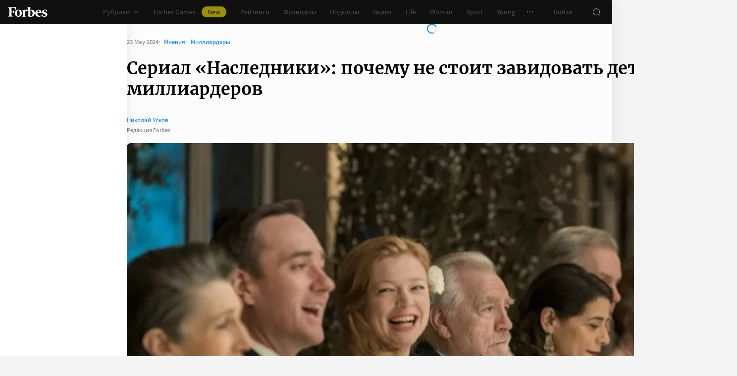

--- FILE ---
content_type: text/html;charset=utf-8
request_url: https://www.forbes.ru/mneniya/512858-serial-nasledniki-pocemu-ne-stoit-zavidovat-detam-milliarderov
body_size: 34552
content:
<!DOCTYPE html><html  lang="ru"><head><meta charset="utf-8">
<meta name="viewport" content="width=device-width, initial-scale=1">
<title>Сериал «Наследники»: почему не стоит завидовать детям миллиардеров | Forbes.ru</title>
<link href="//cdn.forbes.ru" rel="preconnect" crossorigin>
<style>@font-face{font-family:text-security-disc;src:url(https://cdn.forbes.ru/_nuxt/text-security-disc-compat.DCQTvqBX.eot);src:url(https://cdn.forbes.ru/_nuxt/text-security-disc-compat.DCQTvqBX.eot?#iefix) format("embedded-opentype"),url(https://cdn.forbes.ru/_nuxt/text-security-disc-compat.Uvryy_3h.woff2) format("woff2"),url(https://cdn.forbes.ru/_nuxt/text-security-disc-compat.DiyK74Sj.ttf) format("truetype")}@supports ((content-visibility:visible) or (-moz-appearance:meter)) and (not (-webkit-hyphens:none)){@font-face{font-family:text-security-disc;src:url([data-uri]) format("woff2"),url(https://cdn.forbes.ru/_nuxt/text-security-disc-compat.DiyK74Sj.ttf) format("truetype")}}@font-face{font-display:swap;font-family:Merriweather;font-style:italic;font-weight:400;src:local("Merriweather"),url(https://cdn.forbes.ru/fonts/merriweather-v25-latin_cyrillic-italic.woff2) format("woff2"),url(https://cdn.forbes.ru/fonts/merriweather-v25-latin_cyrillic-italic.woff) format("woff")}@font-face{font-display:swap;font-family:Merriweather;font-style:normal;font-weight:700;src:local("Merriweather"),url(https://cdn.forbes.ru/fonts/merriweather-v25-latin_cyrillic-700.woff2) format("woff2"),url(https://cdn.forbes.ru/fonts/merriweather-v25-latin_cyrillic-700.woff) format("woff")}@font-face{font-display:swap;font-family:Source Sans Pro;font-style:normal;font-weight:400;src:local("Source Sans Pro"),local("Source-Sans-Pro"),local("SourceSansPro"),url(https://cdn.forbes.ru/fonts/source-sans-pro-v14-latin_cyrillic-regular.woff2) format("woff2"),url(https://cdn.forbes.ru/fonts/source-sans-pro-v14-latin_cyrillic-regular.woff) format("woff")}@font-face{font-display:swap;font-family:Source Sans Pro;font-style:normal;font-weight:600;src:local("Source Sans Pro"),local("Source-Sans-Pro"),local("SourceSansPro"),url(https://cdn.forbes.ru/fonts/source-sans-pro-v14-latin_cyrillic-600.woff2) format("woff2"),url(https://cdn.forbes.ru/fonts/source-sans-pro-v14-latin_cyrillic-600.woff) format("woff")}@font-face{font-display:swap;font-family:Source Sans Pro;font-style:normal;font-weight:700;src:local("Source Sans Pro"),local("Source-Sans-Pro"),local("SourceSansPro"),url(https://cdn.forbes.ru/fonts/source-sans-pro-v14-latin_cyrillic-700.woff2) format("woff2"),url(https://cdn.forbes.ru/fonts/source-sans-pro-v14-latin_cyrillic-700.woff) format("woff")}@font-face{font-display:swap;font-family:Roboto;font-style:normal;font-weight:200;src:local("Roboto"),url(https://cdn.forbes.ru/fonts/roboto-extra-light.woff2) format("woff2"),url(https://cdn.forbes.ru/fonts/roboto-extra-light.woff) format("woff")}*,:after,:before{box-sizing:border-box}::-moz-selection{background:#f4e600;color:#2d2d2d}::selection,mark{background:#f4e600;color:#2d2d2d}body{background-color:#f4f4f4;margin:0;padding-bottom:0!important;position:relative;-webkit-font-smoothing:antialiased;-moz-osx-font-smoothing:grayscale;-webkit-hyphens:auto;hyphens:auto}body,button{font-family:Source Sans Pro,sans-serif}button{background:0;border:0;outline:0;padding:0}input{font-family:Source Sans Pro,sans-serif}.scaleY-enter-active,.scaleY-leave-active{transform-origin:top;transition:transform .2s;will-change:transform}.scaleY-enter-from,.scaleY-leave-to{transform:scaleY(0)}.fade-enter-active,.fade-leave-active{opacity:1;transition:opacity .2s}.fade-enter-from,.fade-leave-to{opacity:0}.slide-up-enter-active,.slide-up-leave-active{transform:translateY(0);transition:transform .2s;will-change:transform}.slide-up-enter-from,.slide-up-leave-to{transform:translateY(100%)}a{text-decoration:none}body .fullscreen-ad{z-index:10000000000!important}.nuxt-progress{z-index:1000001!important}.visually-hidden{border:0;clip-path:inset(100%);height:1px;margin:-1px;overflow:hidden;padding:0;position:absolute;white-space:nowrap;width:1px}</style>
<style>.nuxt-loading-indicator{z-index:1000001!important}</style>
<style>.xPcMm{align-items:center;display:flex;flex-direction:column;height:100%;min-height:calc(var(--vh, 1vh)*100);padding:104px 32px;position:relative;text-align:center;width:100%;z-index:1}@media screen and (min-width:768px){.xPcMm{padding-top:72px}}@media screen and (min-width:1552px){.xPcMm{padding-top:104px}}.xPcMm.VwHeZ{padding:72px 24px}@media screen and (min-width:1552px){.xPcMm.VwHeZ{padding-top:136px}}._6ncCL{color:#fff;display:inline-flex}.URfLd ._6ncCL{color:#101010}.L4MhS{color:#75757559;font-family:Merriweather,serif;font-size:160px;font-weight:900;line-height:176px;margin:48px 0 0;padding:0}@media screen and (min-width:768px){.L4MhS{font-size:232px;line-height:208px;margin-top:40px}}@media screen and (min-width:1024px){.L4MhS{font-size:288px;line-height:264px;margin-top:48px}}.URfLd .L4MhS{color:#99999959}.y2qEr{margin:16px auto 32px;max-width:272px}@media screen and (min-width:768px){.y2qEr{margin-top:32px}}@media screen and (min-width:1552px){.y2qEr{margin-top:48px}}.VwHeZ .y2qEr{margin:0 auto 32px;max-width:352px}._2rVR5{color:#fff;font-size:20px;line-height:32px;margin:0 0 8px;padding:0}@media screen and (min-width:1552px){._2rVR5{font-size:22px;margin-bottom:12px}}.VwHeZ ._2rVR5{font-size:22px;line-height:28px;margin-bottom:12px}.URfLd ._2rVR5{color:#101010}.TyvRS{color:#767676;font-size:14px;line-height:22px;margin:0;padding:0}.xPcMm.URfLd .GWCxT{background-color:#232323;color:#fff}.xPcMm.URfLd .GWCxT:active{-webkit-tap-highlight-color:rgba(0,0,0,0);background-color:#2d2d2d}@media(any-hover:hover){.xPcMm.URfLd .GWCxT:hover{background-color:#2d2d2d}}.xPcMm.URfLd .GWCxT:focus{background-color:#2d2d2d}</style>
<style>.KrtHs{background-color:#181716;height:100%;min-height:calc(var(--vh, 1vh)*100);position:relative}.KrtHs:after,.KrtHs:before{background-image:radial-gradient(circle 160px at left,#232323 50%,transparent 0);background-size:80px 160px;bottom:0;content:"";height:160px;left:0;position:absolute;width:160px}.KrtHs:after{left:160px;transform:rotate(180deg);width:80px}@media screen and (min-width:768px){.KrtHs{background-image:url("data:image/svg+xml;charset=utf-8,%3Csvg xmlns='http://www.w3.org/2000/svg' width='400' height='160' fill='none' viewBox='0 0 400 160'%3E%3Cpath fill='%23232323' d='M0 160c44.183 0 80-35.817 80-80S44.183 0 0 0zM80 160c44.183 0 80-35.817 80-80S124.183 0 80 0z'/%3E%3Ccircle cx='240' cy='80' r='80' fill='%23232323'/%3E%3Cpath fill='%23232323' d='M400 0c-44.183 0-80 35.817-80 80s35.817 80 80 80z'/%3E%3C/svg%3E");background-position:0 100%;background-repeat:no-repeat}.KrtHs:after,.KrtHs:before{content:unset}}.KrtHs.ACu-o{background-color:#fff;background-image:none;background-position:0 100%;background-repeat:no-repeat}@media screen and (min-width:768px){.KrtHs.ACu-o{background-image:url("data:image/svg+xml;charset=utf-8,%3Csvg xmlns='http://www.w3.org/2000/svg' width='400' height='320' fill='none' viewBox='0 0 400 320'%3E%3Ccircle cx='280' cy='280' r='40' fill='%23b3a78f'/%3E%3Ccircle cx='280' cy='280' r='40' fill='%23b3a78f'/%3E%3Ccircle cx='200' cy='120' r='40' fill='%23b3a78f'/%3E%3Ccircle cx='40' cy='120' r='40' fill='%23b3a78f'/%3E%3Ccircle cx='40' cy='200' r='40' fill='%23b3a78f'/%3E%3Cpath fill='%23ffbf00' d='M320 240h80v80h-80zM80 160h80v80H80zM160 240h80v80h-80zM0 240h80v80H0z'/%3E%3Cpath fill='%23b3b3b3' d='m200 160-40 80h80zM40 0 0 80h80z'/%3E%3Cpath fill='%23bf630a' d='m120 240 40 40-40 40-40-40zM120 80l40 40-40 40-40-40zM280 160l40 40-40 40-40-40z'/%3E%3C/svg%3E")}}.KrtHs.ACu-o:after,.KrtHs.ACu-o:before{content:unset}</style>
<style>.BS2Qb{box-shadow:0 0 32px #00000014;display:flex;flex-direction:column;min-height:100vh;position:relative}@media screen and (min-width:768px){.BS2Qb{background-color:#fcfcfc}}@media screen and (min-width:1236px){.BS2Qb{max-width:1236px}}@media screen and (min-width:1552px){.BS2Qb{max-width:1552px}}.p-8hy{margin:0 auto;padding-top:88px;width:100%}@media screen and (min-width:1236px){.p-8hy{align-items:flex-start;display:flex;padding-top:48px}}._8VXm2{flex:1}@media screen and (min-width:768px){._8VXm2{display:flex;flex-direction:column;min-height:calc(var(--vh, 1vh)*100 - 48px)}}@media screen and (min-width:1236px){._8VXm2{order:1}}.VZ6kM{display:flex;flex:1;flex-direction:column}.-uXV9{flex:1}.sMMNr{flex-shrink:0}.NbZKJ{background-color:#fff;box-shadow:0 0 24px #0000001a;color:#2d2d2d;flex:0 0 256px;height:calc(var(--vh, 1vh)*100 - 88px);position:sticky;top:48px;width:256px;z-index:20}@media screen and (min-width:1236px){.NbZKJ{height:calc(var(--vh, 1vh)*100 - 48px)}}</style>
<style>.Av-PQ{color:#fff;display:flex;flex-direction:column;font-size:14px;left:0;line-height:24px;position:fixed;top:0;width:100%;z-index:1000000}@media screen and (min-width:1236px){.Av-PQ{max-width:1236px}}@media screen and (min-width:1552px){.Av-PQ{max-width:1552px}}.yZDBa{align-items:center;background-color:#101010;display:flex;height:48px;position:relative;z-index:1}.FNcZ5{height:48px;left:0;position:absolute;top:0;width:100%}@media screen and (min-width:768px){.FNcZ5{background-color:#181716;height:100%;will-change:opacity;z-index:1}}.T-nAz{align-items:center;color:inherit;display:inline-flex;flex:0 0 80px;height:20px;margin:0 16px;outline:none;width:80px;-webkit-tap-highlight-color:black;transition:color .2s}.T-nAz>svg{height:100%;width:100%}.THH0P{align-items:center;display:flex;flex:1;height:inherit;justify-content:flex-end}@media screen and (min-width:1236px){.THH0P{padding-right:8px}}.H72O7{align-items:center;background-color:#fff;box-shadow:0 1px #00000014;color:#767676;display:flex;flex:1;height:40px;overflow-x:auto;overflow-y:hidden;overscroll-behavior-x:contain;padding:0 6px;scroll-snap-type:x mandatory;scrollbar-width:none}.H72O7::-webkit-scrollbar{display:none}.Av-PQ .xJmuN{align-items:center;display:flex;flex:0 0 auto;height:inherit;margin:0 10px}@media screen and (min-width:1024px){.Av-PQ .xJmuN{margin-left:0;margin-right:80px}}@media screen and (min-width:1236px){.Av-PQ .xJmuN{margin-right:18px}}.Zw0a-{flex:0 0 auto}.Ro0oz,.Zw0a-{align-items:center;display:flex;height:inherit}.Ro0oz{margin:0;padding:0}@media screen and (min-width:1236px){.Ro0oz+.Ro0oz{margin-left:18px}}.xnPRY{align-items:center;color:inherit;cursor:pointer;display:flex;font-size:14px;height:inherit;line-height:24px;text-decoration:none;transition:color .2s}.xnPRY,.xnPRY:active{-webkit-tap-highlight-color:rgba(0,0,0,0)}.xnPRY:active{color:#989898}@media(any-hover:hover){.xnPRY:hover{color:#989898}}.xnPRY.NfTMx{color:#0082ff;cursor:pointer;text-decoration:none;transition:color .2s}.xnPRY.NfTMx:active{-webkit-tap-highlight-color:rgba(0,0,0,0);color:#006ee1}@media(any-hover:hover){.xnPRY.NfTMx:hover{color:#006ee1}}.xnPRY svg{margin-left:4px;transition:color .2s,transform .2s}.xnPRY span{background-color:#f4e600;border-radius:100px;color:#232323;font-size:14px;height:22px;justify-content:center;line-height:20px;margin-left:12px;padding:0 12px}.MxZde,.xnPRY span{align-items:center;display:flex}.MxZde{height:inherit;list-style:none}.MxZde .xnPRY{padding:0 14px}.H72O7 .xnPRY{font-size:16px;padding:0 10px}.MxZde .xnPRY._6gyfk svg{color:#989898}.MxZde.t7-SH .xnPRY{color:#f4e600;cursor:default}.MxZde.t7-SH .xnPRY._6gyfk svg{transform:translateY(1px) rotateX(180deg)}@media screen and (min-width:768px){.sGnX6{margin-right:16px}}.sGnX6 .MxZde+.MxZde{margin-left:16px}.Lj6j1{align-items:center;border-radius:50%;cursor:pointer;display:flex;height:32px;justify-content:center;transition:background-color .2s;width:32px}.Lj6j1:active{-webkit-tap-highlight-color:rgba(0,0,0,0);background-color:#2d2d2d}@media(any-hover:hover){.Lj6j1:hover{background-color:#2d2d2d}}.MxZde.t7-SH .Lj6j1{background-color:#2d2d2d}.PPuaU{flex:0 0 auto;margin:0 8px}.PPuaU:first-of-type{margin-left:2px}.Av-PQ ._3LkNT{border-radius:100%;cursor:pointer;flex:0 0 auto;height:32px;margin:0 8px;overflow:hidden;width:32px}._3LkNT img{border-radius:100%;height:100%;-o-object-fit:cover;object-fit:cover;width:100%}.NqiVX{align-items:center;border-radius:50%;cursor:pointer;display:flex;flex:0 0 auto;height:32px;justify-content:center;margin:0 8px;position:relative;transition:background-color .2s;width:32px}.NqiVX:active{-webkit-tap-highlight-color:rgba(0,0,0,0);background-color:#2d2d2d}@media(any-hover:hover){.NqiVX:hover{background-color:#2d2d2d}}.WbPW8{background-color:#f02d37;border-radius:50%;box-shadow:0 0 0 2px #181716;height:7px;pointer-events:none;position:absolute;right:5px;top:6px;transition:box-shadow .2s;width:7px}.PPuaU:active .WbPW8,.PPuaU:hover .WbPW8{box-shadow:0 0 0 2px #2d2d2d}.lQ8qW{background:#fff;box-shadow:0 0 24px #0000001a;height:calc(var(--vh, 1vh)*100 - 48px);left:0;top:48px;width:256px}.bXScK,.lQ8qW{position:absolute}.bXScK{height:100vh;right:0;top:calc(100% - 40px);width:100%;z-index:1}@media screen and (min-width:768px){.bXScK{max-width:256px}}@media screen and (min-width:1236px){.bXScK{max-width:unset;top:100%}}.bXScK.XYsZs{perspective:unset!important;transform:unset!important}.bXScK.FNcZ5{max-width:unset}@media screen and (min-width:768px){.bXScK.qFX4s{max-width:328px}}.nfxzG{height:calc(var(--vh, 1vh)*100 - 48px);min-height:200px}@media screen and (min-width:768px){.nfxzG{height:calc(var(--vh, 1vh)*100 - 48px)}}@media screen and (min-width:1236px){.nfxzG{-webkit-overflow-scrolling:touch;-ms-overflow-style:none;overflow-x:hidden;overflow-y:auto;overscroll-behavior:contain;scrollbar-color:#989898 transparent;scrollbar-width:thin}.nfxzG::-webkit-scrollbar{width:11px}.nfxzG::-webkit-scrollbar-track{margin:2px 0}.nfxzG::-webkit-scrollbar-thumb{background-clip:content-box;background-color:#989898;border-left:3px solid transparent;border-radius:4px;border-right:2px solid transparent}.nfxzG::-webkit-scrollbar-thumb:window-inactive{background-color:#99999912}}.bCq-K{background-color:#232323;height:calc(var(--vh, 1vh)*100 - 48px);min-height:200px;overflow:hidden}@media screen and (min-width:768px){.bCq-K{height:calc(var(--vh, 1vh)*100 - 48px)}}@media screen and (min-width:1236px){.bCq-K{height:unset}}.bXScK.qFX4s .bCq-K{height:calc(var(--vh, 1vh)*100 - 48px)}@media screen and (min-width:768px){.bXScK.qFX4s .bCq-K{height:calc(var(--vh, 1vh)*100 - 48px)}}.bXScK.JC-uT .bCq-K{background-image:url("data:image/svg+xml;charset=utf-8,%3Csvg xmlns='http://www.w3.org/2000/svg' width='160' height='400' fill='none' viewBox='0 0 160 400'%3E%3Cpath fill='%23181716' d='M0 0c0 44.183 35.817 80 80 80s80-35.817 80-80zM0 80c0 44.183 35.817 80 80 80s80-35.817 80-80z'/%3E%3Ccircle cx='80' cy='240' r='80' fill='%23181716' transform='rotate(90 80 240)'/%3E%3Cpath fill='%23181716' d='M160 400c0-44.183-35.817-80-80-80S0 355.817 0 400z'/%3E%3C/svg%3E");background-position:100% 100%;background-repeat:no-repeat;background-size:204px 510px}@media screen and (min-width:768px){.bXScK.JC-uT .bCq-K{background-size:160px 400px}}@media screen and (min-width:1236px){.bXScK.JC-uT .bCq-K{background-image:url("data:image/svg+xml;charset=utf-8,%3Csvg xmlns='http://www.w3.org/2000/svg' width='400' height='160' fill='none' viewBox='0 0 400 160'%3E%3Cpath fill='%23181716' d='M0 160c44.183 0 80-35.817 80-80S44.183 0 0 0zM80 160c44.183 0 80-35.817 80-80S124.183 0 80 0z'/%3E%3Ccircle cx='240' cy='80' r='80' fill='%23181716'/%3E%3Cpath fill='%23181716' d='M400 0c-44.183 0-80 35.817-80 80s35.817 80 80 80z'/%3E%3C/svg%3E");background-position:0 calc(100% - 48px);background-size:510px 204px}}.bXScK._5dU6v .bCq-K,.bXScK._9p6Eg .bCq-K{background-image:url("data:image/svg+xml;charset=utf-8,%3Csvg xmlns='http://www.w3.org/2000/svg' width='400' height='160' fill='none' viewBox='0 0 400 160'%3E%3Cpath fill='%23181716' d='M0 160c44.183 0 80-35.817 80-80S44.183 0 0 0zM80 160c44.183 0 80-35.817 80-80S124.183 0 80 0z'/%3E%3Ccircle cx='240' cy='80' r='80' fill='%23181716'/%3E%3Cpath fill='%23181716' d='M400 0c-44.183 0-80 35.817-80 80s35.817 80 80 80z'/%3E%3C/svg%3E");background-position:0 calc(100% - 48px);background-repeat:no-repeat;background-size:510px 204px}@media screen and (min-width:768px){.bXScK.FNcZ5 .bCq-K,.bXScK.FNcZ5 .nfxzG{height:0;min-height:0}}.kKIVo{background-color:#00000080;content:"";height:100vh;left:0;position:absolute;top:0;width:100%}.kFhUZ{align-items:center;background-color:#0082ff;color:#fff;display:flex;justify-content:space-between;padding:4px 16px;z-index:2}.kFhUZ .ZhnAZ{transform:rotate(-90deg)}._-25uc{color:#767676;opacity:.6;pointer-events:none}</style>
<style>.search-transition-enter-active,.search-transition-leave-active{opacity:1;transition:opacity .2s}.search-transition-leave-active{transition-delay:.4s}.search-transition-enter-from,.search-transition-leave-to{opacity:0}</style>
<style>.Qrp-t{margin:0 auto;width:100%}@media screen and (min-width:768px){.RiTqF._7p22C{background-color:#fff}.kDswt.GMuRy+.kDswt.GMuRy{padding-top:16px}}@media screen and (min-width:1552px){.kDswt.GMuRy+.kDswt.GMuRy{padding-top:8px}}.ZDRdX{display:flex;flex-flow:column;height:100%}._8VXWf{flex:0 0 auto}._8VXWf.GMQIJ{flex-grow:1}._8VXWf:not(:first-child){padding-top:24px}.vhFU5{position:sticky;top:112px}@media screen and (min-width:1236px){.vhFU5{top:72px}}.-J-O4{margin-bottom:20px}@media screen and (min-width:1024px){.-J-O4{width:calc(100% - 312px)}}.nD-Km{margin-bottom:8px}@media screen and (min-width:768px){.BlVjU{margin-bottom:20px}}@media screen and (min-width:1236px){[data-a11y~=visible-bar] .vhFU5{top:184px}}@media screen and (min-width:1552px){[data-a11y~=visible-bar] .vhFU5{top:138px}}</style>
<style>.HL7-p{background-color:#181716;background-image:url("data:image/svg+xml;charset=utf-8,%3Csvg xmlns='http://www.w3.org/2000/svg' width='160' height='400' fill='none' viewBox='0 0 160 400'%3E%3Cpath fill='%23232323' d='M0 0c0 44.183 35.817 80 80 80s80-35.817 80-80zM0 80c0 44.183 35.817 80 80 80s80-35.817 80-80z'/%3E%3Ccircle cx='80' cy='240' r='80' fill='%23232323' transform='rotate(90 80 240)'/%3E%3Cpath fill='%23232323' d='M160 400c0-44.183-35.817-80-80-80S0 355.817 0 400z'/%3E%3C/svg%3E");background-position:100% 0;background-repeat:no-repeat;background-size:184px 460px}@media screen and (min-width:768px){.HL7-p{background-image:url("data:image/svg+xml;charset=utf-8,%3Csvg xmlns='http://www.w3.org/2000/svg' width='400' height='160' fill='none' viewBox='0 0 400 160'%3E%3Cpath fill='%23232323' d='M0 160c44.183 0 80-35.817 80-80S44.183 0 0 0zM80 160c44.183 0 80-35.817 80-80S124.183 0 80 0z'/%3E%3Ccircle cx='240' cy='80' r='80' fill='%23232323'/%3E%3Cpath fill='%23232323' d='M400 0c-44.183 0-80 35.817-80 80s35.817 80 80 80z'/%3E%3C/svg%3E");background-position:0 0;background-size:400px 160px}}@media screen and (min-width:1024px){.HL7-p{background-size:510px 204px}}.pec7t{display:grid;grid-template-rows:repeat(4,auto)}@media screen and (min-width:768px){.pec7t{grid-template-columns:240px 240px auto;grid-template-rows:repeat(2,auto);padding:40px 24px}}@media screen and (min-width:1024px){.pec7t{grid-template-columns:256px 256px auto;padding:40px 24px 40px 40px}}.DXsmo{margin:0 8px;padding:40px 0 32px}@media screen and (min-width:400px){.DXsmo{margin:0 16px}}@media screen and (min-width:768px){.DXsmo{flex-shrink:0;grid-row:1/3;margin:0;min-width:200px;padding:0}}.DXsmo+.DXsmo{border-top:1px solid #2d2d2d}@media screen and (min-width:768px){.DXsmo+.DXsmo{border-top:0}}.EzZnv{color:#fff;font-size:16px;font-weight:600;line-height:22px;margin:0 0 24px}@media screen and (min-width:1024px){.EzZnv{font-size:14px;line-height:24px}}._67Gaa{list-style:none;margin:0;padding:0}.wMkrh{color:#989898;display:inline-block;font-size:14px;line-height:24px;padding:8px 0;text-decoration:none;transition:color .2s}.wMkrh:active{-webkit-tap-highlight-color:rgba(0,0,0,0);color:#fff}@media(any-hover:hover){.wMkrh:hover{color:#fff}}.wMkrh[aria-current=page]{color:#0082ff}.wMkrh[aria-current=page]:active{-webkit-tap-highlight-color:rgba(0,0,0,0);color:#0082ff;cursor:default}@media(any-hover:hover){.wMkrh[aria-current=page]:hover{color:#0082ff;cursor:default}}.bLlQu{border-top:1px solid #2d2d2d;margin:0 8px;padding:40px 0}@media screen and (min-width:768px){.bLlQu{justify-self:end;width:240px}}@media screen and (min-width:1024px){.bLlQu{width:400px}}@media screen and (min-width:1552px){.bLlQu{width:496px}}@media screen and (min-width:400px){.bLlQu{margin:0 16px}}@media screen and (min-width:768px){.bLlQu{border-top:0;margin:0;padding:0}}@media screen and (min-width:1024px){.bLlQu{margin:0 0 0 auto}}.cCk0B{color:#fff;font-size:16px;font-weight:600;line-height:22px;margin:0 0 16px}@media screen and (min-width:1024px){.cCk0B{font-size:14px;line-height:24px}}.cF7X7{border-top:1px solid #2d2d2d;margin:0 8px;padding:40px 0}@media screen and (min-width:768px){.cF7X7{justify-self:end;width:240px}}@media screen and (min-width:1024px){.cF7X7{width:400px}}@media screen and (min-width:1552px){.cF7X7{width:496px}}.cF7X7 a{display:block}.cF7X7 svg{height:44px;width:154px}@media screen and (min-width:400px){.cF7X7{margin:0 16px}}@media screen and (min-width:768px){.cF7X7{border-top:0;margin:38px 0 0;padding:0}}@media screen and (min-width:1024px){.cF7X7{margin:38px 0 0 auto}}._81xQ4{background-color:#101010;padding:24px 8px}@media screen and (min-width:768px){._81xQ4{justify-self:end;width:240px}}@media screen and (min-width:1024px){._81xQ4{width:400px}}@media screen and (min-width:1552px){._81xQ4{width:496px}}@media screen and (min-width:768px){._81xQ4{background-color:transparent;order:-1;padding:0 0 24px}}@media screen and (min-width:1024px){._81xQ4{padding:0 0 56px}}.ieemn{color:#fff;font-size:16px;font-weight:600;line-height:22px;margin:0 0 22px}@media screen and (min-width:1024px){.ieemn{font-size:14px;line-height:24px;margin-bottom:20px}}._2xgwT{border-bottom:1px solid #2d2d2d;color:#989898;font-size:14px;line-height:20px;margin:0 8px;padding:40px 0 24px}@media screen and (min-width:400px){._2xgwT{margin:0 16px}}@media screen and (min-width:768px){._2xgwT{border-top:1px solid #2d2d2d;margin:0;padding:24px}}@media screen and (min-width:1552px){._2xgwT{-moz-column-gap:56px;column-gap:56px;display:grid;grid-template-columns:repeat(2,1fr)}}.kuWva a{color:#0082ff;cursor:pointer;text-decoration:none;transition:color .2s}.kuWva a:active{-webkit-tap-highlight-color:rgba(0,0,0,0);color:#006ee1}@media(any-hover:hover){.kuWva a:hover{color:#006ee1}}.kuWva p{margin:0 0 20px}.kuWva p:last-child{margin-bottom:0}.kuWva+.kuWva{margin-top:20px}@media screen and (min-width:1552px){.kuWva+.kuWva{margin-top:0}}.qKNbZ{margin-top:40px}._8KVG7{display:flex;gap:8px;margin-top:16px}@media screen and (min-width:1024px){._8KVG7{margin-top:24px}}._8KVG7 a{align-items:center;background:#232323;border:1px solid #232323;border-radius:4px;color:#e2e2e2;gap:8px;height:40px;padding:8px 12px 8px 16px;width:auto}._8KVG7 svg,.dqGaD{color:#989898}.dqGaD{padding:0 8px}@media screen and (min-width:400px){.dqGaD{padding:0 16px}}@media screen and (min-width:768px){.dqGaD{padding:24px}}@media screen and (min-width:1024px){.dqGaD{align-items:flex-end;display:flex;justify-content:space-between;padding-bottom:14px}}.ShDTn{font-size:13px;line-height:18px;padding:24px 0}@media screen and (min-width:768px){.ShDTn{line-height:20px;padding:0}}@media screen and (min-width:1024px){.ShDTn{max-width:536px;padding-bottom:10px}}._4seBM{align-items:center;border-top:1px solid #2d2d2d;display:flex;justify-content:space-between;padding:14px 0}@media screen and (min-width:768px){._4seBM{border-top:0;justify-content:flex-start;padding-bottom:0;padding-top:16px}}.SfCbE{font-size:13px;line-height:20px}.SfCbE>span{display:inline-block;margin:0 4px}@media screen and (min-width:768px){.SfCbE{flex:0 0 auto;font-size:13px;line-height:24px}}.h3RuC{align-items:center;background:#2d2d2d;border-radius:100%;color:#c3c3c3;cursor:default;display:flex;font-family:Merriweather,serif;font-size:14px;font-style:italic;font-weight:700;height:40px;justify-content:center;line-height:32px;margin-left:24px;width:40px}</style>
<style>.wfZ4t{cursor:pointer}</style>
<style>.Jucc8{display:block}@media screen and (min-width:1024px){.opqxd{align-items:center;display:flex;justify-content:space-between}}.vfzGm{align-items:center;border:1px solid #2d2d2d;border-radius:4px;display:flex;height:48px;transition:border-color .2s;width:100%}.qKNgu .vfzGm{border-color:#f02d37}.WONR9{background-color:transparent;border:0;border-radius:4px 0 0 4px;caret-color:#0082ff;color:#fff;flex:1;font-size:15px;height:100%;line-height:24px;outline:0;padding:12px 16px;transition:color .2s;width:100%}.WONR9::-moz-placeholder{color:#767676}.WONR9::placeholder{color:#767676}.qKNgu .WONR9::-moz-placeholder{color:#f02d37}.qKNgu .WONR9::placeholder{color:#f02d37}.UT57b{align-items:center;background:transparent;border:0;border-radius:0 4px 4px 0;color:#767676;display:flex;flex-shrink:0;height:48px;justify-content:center;margin:0;outline:0;padding:0;width:48px}.UT57b svg{transform:rotate(-90deg)}@media screen and (min-width:1024px){.-xhe7{display:block;flex-shrink:0;margin-left:16px}}.aN1rV{color:#f02d37;font-size:13px;line-height:20px;margin:4px 0}.y6uFV{background-color:#232323;border-radius:4px;margin-top:16px;padding:24px 16px}@media screen and (min-width:1024px){.y6uFV{background:0;display:grid;gap:12px 16px;grid-template-columns:repeat(2,1fr);padding:0;width:272px}}.y6uFV .PkNrr{justify-content:space-between;width:100%}@media screen and (min-width:1024px){.y6uFV .PkNrr{justify-content:flex-start;width:auto}}.PkNrr+.PkNrr{margin-top:24px}@media screen and (min-width:1024px){.PkNrr+.PkNrr{margin-top:0}}</style>
<style>.tgcYK{align-items:center;background:0;border:1px solid transparent;cursor:pointer;display:inline-flex;font-family:Source Sans Pro,sans-serif;font-size:14px;font-weight:400;justify-content:center;line-height:24px;margin:0;outline:0;padding:0;text-decoration:none;transition:background-color .2s,border-color .2s,color .2s,opacity .2s;-webkit-user-select:none;-moz-user-select:none;user-select:none}.tgcYK.QqABb{flex-direction:row-reverse}.tgcYK.L4kfD{border-radius:4px}.tgcYK.GpcEL{border-radius:8px}.tgcYK.R5u72{border-radius:80px}.tgcYK.vUBhD{border-radius:0}.tgcYK.G2783{padding:3px 15px}.tgcYK.tW9I-{padding:7px 15px}.tgcYK.oaDSY{font-size:16px;padding:11px 23px}.tgcYK.XFI-B{font-size:18px;line-height:32px;padding:7px 23px}.tfpzm{margin-right:8px;transition:color .2s}.oaDSY .tfpzm{margin-right:15px}.XFI-B .tfpzm{margin-left:-8px;margin-right:20px}.QqABb .tfpzm{margin-left:8px;margin-right:0}.QqABb.oaDSY .tfpzm{margin-left:15px;margin-right:0}.QqABb.XFI-B .tfpzm{margin-left:20px;margin-right:-8px}.tgcYK.GN-Zw{background-color:#f4f4f4}.tgcYK.GN-Zw,.tgcYK.GN-Zw .tfpzm{color:#101010}.tgcYK.GN-Zw:active{-webkit-tap-highlight-color:rgba(0,0,0,0);background-color:#101010;color:#fff}.tgcYK.GN-Zw:active .tfpzm{color:#fff}@media(any-hover:hover){.tgcYK.GN-Zw:hover{background-color:#101010;color:#fff}.tgcYK.GN-Zw:hover .tfpzm{color:#fff}}.tgcYK.GN-Zw:focus{background-color:#101010;color:#fff}.tgcYK.GN-Zw:focus .tfpzm{color:#fff}.tgcYK.TGtRh{background-color:#0082ff;color:#fff}.tgcYK.TGtRh:active{-webkit-tap-highlight-color:rgba(0,0,0,0);background-color:#006ee1}@media(any-hover:hover){.tgcYK.TGtRh:hover{background-color:#006ee1}}.tgcYK.TGtRh:focus{background-color:#006ee1}.tgcYK.p61Ys{background-color:#2d2d2d;color:#767676}.tgcYK.p61Ys:active{-webkit-tap-highlight-color:rgba(0,0,0,0);background-color:#232323}@media(any-hover:hover){.tgcYK.p61Ys:hover{background-color:#232323}}.tgcYK.p61Ys:focus{background-color:#232323}.tgcYK.k6aM4{background-color:#181716;color:#fff}.tgcYK.k6aM4:active{-webkit-tap-highlight-color:rgba(0,0,0,0);background-color:#0a0a0a}@media(any-hover:hover){.tgcYK.k6aM4:hover{background-color:#0a0a0a}}.tgcYK.k6aM4:focus{background-color:#0a0a0a}.tgcYK.YOxvb{background-color:#2d2d2d;color:#fff}.tgcYK.YOxvb:active{-webkit-tap-highlight-color:rgba(0,0,0,0);background-color:#232323}@media(any-hover:hover){.tgcYK.YOxvb:hover{background-color:#232323}}.tgcYK.FDc8C,.tgcYK.YOxvb:focus{background-color:#232323}.tgcYK.FDc8C{color:#fff}.tgcYK.FDc8C:active{-webkit-tap-highlight-color:rgba(0,0,0,0);background-color:#2e2e2e}@media(any-hover:hover){.tgcYK.FDc8C:hover{background-color:#2e2e2e}}.tgcYK.FDc8C:focus{background-color:#2e2e2e}.tgcYK.fKVwE{background-color:#f4f4f4;border-color:#f4f4f4;color:#2d2d2d}.tgcYK.fKVwE:active{-webkit-tap-highlight-color:rgba(0,0,0,0);background-color:#e2e2e2;border-color:#e2e2e2}@media(any-hover:hover){.tgcYK.fKVwE:hover{background-color:#e2e2e2;border-color:#e2e2e2}}.tgcYK.fKVwE:focus{background-color:#e2e2e2;border-color:#e2e2e2}.tgcYK.ialp9{border-color:#c3c3c3;color:#2d2d2d}.tgcYK.ialp9:active{-webkit-tap-highlight-color:rgba(0,0,0,0);background-color:#e2e2e2}@media(any-hover:hover){.tgcYK.ialp9:hover{background-color:#e2e2e2}}.tgcYK.ialp9:focus{background-color:#e2e2e2}.tgcYK.n5f8P{border-color:#2d2d2d;color:#989898}.tgcYK._7Plp-{background-color:#f4e600;color:#2d2d2d}.tgcYK._7Plp-:active{-webkit-tap-highlight-color:rgba(0,0,0,0);background-color:#f5dc00}@media(any-hover:hover){.tgcYK._7Plp-:hover{background-color:#f5dc00}}.tgcYK._7Plp-:focus{background-color:#f5dc00}.tgcYK.riMrP,.tgcYK:disabled{cursor:default;opacity:.5;pointer-events:none}[data-a11y] .tgcYK{color:#101010}</style>
<style>.PgEgx{align-items:center;cursor:pointer;display:inline-flex;position:relative;transition:margin .3s,opacity .2s;-webkit-user-select:none;-moz-user-select:none;user-select:none}.PgEgx.T-9Si{margin-bottom:28px}.PgEgx:after{color:#f02d37;content:attr(data-error);font-size:13px;left:0;line-height:20px;position:absolute;top:calc(100% + 4px)}.me4ih{opacity:0;position:absolute;z-index:-1}.zi5jU{align-items:center;border:1px solid transparent;border-radius:4px;display:flex;justify-content:center;transition:background-color .2s,border-color .2s}.XAoQ2.PgEgx:active .zi5jU{-webkit-tap-highlight-color:rgba(0,0,0,0);background-color:#fff3}@media(any-hover:hover){.XAoQ2.PgEgx:hover .zi5jU{background-color:#fff3}}.jr0wX.PgEgx:active .zi5jU{-webkit-tap-highlight-color:rgba(0,0,0,0);background-color:#e2e2e2}@media(any-hover:hover){.jr0wX.PgEgx:hover .zi5jU{background-color:#e2e2e2}}._30Z4J .zi5jU{height:20px;width:20px}.TesR4 .zi5jU{height:24px;width:24px}.XAoQ2 .zi5jU{background-color:#ffffff1a}.jr0wX .zi5jU{background-color:#f4f4f4;border-color:#e2e2e2}.PgEgx .me4ih:checked~.zi5jU{background-color:#0082ff;border-color:#0082ff}.ZAliS{color:#fff;opacity:0;transform:translate(-1px);transition:opacity .2s}.me4ih:checked~.zi5jU .ZAliS{opacity:1}.xrnjN{font-size:15px;margin-left:12px;transition:color .2s}.XAoQ2.PgEgx:active .xrnjN{-webkit-tap-highlight-color:rgba(0,0,0,0);color:#fff}@media(any-hover:hover){.XAoQ2.PgEgx:hover .xrnjN{color:#fff}}._30Z4J .xrnjN{line-height:22px}.TesR4 .xrnjN{line-height:24px}.XAoQ2 .xrnjN:not(a){color:#989898}.jr0wX .xrnjN:not(a){color:#2d2d2d}a.xrnjN{color:#0082ff}.xrnjN.QqQLN{margin-left:0;margin-right:12px;order:-1}.XAoQ2 .me4ih:checked~.xrnjN:not(a){color:#fff}.jr0wX .me4ih:checked~.xrnjN:not(a){color:#2d2d2d}.PgEgx._7G5Vv{cursor:not-allowed;opacity:.5}</style>
<style>.hqJdu{align-items:center;border-radius:50%;color:#767676;cursor:pointer;display:inline-flex;height:var(--size);justify-content:center;position:relative;transition:background-color .2s,color .2s,opacity .2s;width:var(--size)}._0sMOW{color:#767676;cursor:not-allowed;opacity:.5}.tC9v9:active{-webkit-tap-highlight-color:rgba(0,0,0,0);background-color:#2d2d2d;color:#fff}.tC9v9:active._0sMOW{background-color:unset;color:#767676}@media(any-hover:hover){.tC9v9:hover{background-color:#2d2d2d;color:#fff}.tC9v9:hover._0sMOW{background-color:unset;color:#767676}}.tC9v9.RkoEV{background-color:#2d2d2d;color:#fff}.XSunK:active{-webkit-tap-highlight-color:rgba(0,0,0,0);background-color:#e2e2e2}.XSunK:active._0sMOW{background-color:unset;color:#767676}@media(any-hover:hover){.XSunK:hover{background-color:#e2e2e2}.XSunK:hover._0sMOW{background-color:unset;color:#767676}}.XSunK.RkoEV{background-color:#e2e2e2;color:#000}.nMXAL:active{-webkit-tap-highlight-color:rgba(0,0,0,0);-webkit-backdrop-filter:blur(4px);backdrop-filter:blur(4px);background-color:#ffffff4d;color:#fff}@media(any-hover:hover){.nMXAL:hover{-webkit-backdrop-filter:blur(4px);backdrop-filter:blur(4px);background-color:#ffffff4d;color:#fff}}.nMXAL.RkoEV{-webkit-backdrop-filter:blur(4px);backdrop-filter:blur(4px);background-color:#ffffff4d;color:#fff}.AIA3j{background-color:#fff0;color:#ffffff8c}.AIA3j:active{-webkit-tap-highlight-color:rgba(0,0,0,0);background-color:#fff3;color:#ffffffd9}@media(any-hover:hover){.AIA3j:hover{background-color:#fff3;color:#ffffffd9}}.UEDll{color:#fff}.UEDll:active{-webkit-tap-highlight-color:rgba(0,0,0,0);background-color:#2d2d2d}.UEDll:active._0sMOW{background-color:unset;color:#767676}@media(any-hover:hover){.UEDll:hover{background-color:#2d2d2d}.UEDll:hover._0sMOW{background-color:unset;color:#767676}}.UEDll.RkoEV{color:#f4e600}._22ueu{color:#fff}._22ueu:active{-webkit-tap-highlight-color:rgba(0,0,0,0);background-color:#0082ff}._22ueu:active._0sMOW{background-color:unset;color:#767676}@media(any-hover:hover){._22ueu:hover{background-color:#0082ff}._22ueu:hover._0sMOW{background-color:unset;color:#767676}}.QllEG{background-color:#fff;box-shadow:0 2px 8px #00000014}.w1nfk{background-color:#f4e600;color:#181716}.w1nfk:active{-webkit-tap-highlight-color:rgba(0,0,0,0);background-color:#f5dc00}@media(any-hover:hover){.w1nfk:hover{background-color:#f5dc00}}.sppkG{background-color:#0082ff;color:#fff}.sppkG:active{-webkit-tap-highlight-color:rgba(0,0,0,0);background-color:#006ee1}@media(any-hover:hover){.sppkG:hover{background-color:#006ee1}}.LYsvn{background-color:#f4f4f4;color:#101010}.LYsvn:not(._0sMOW):active{-webkit-tap-highlight-color:rgba(0,0,0,0);background-color:#101010;color:#fff}@media(any-hover:hover){.LYsvn:not(._0sMOW):hover{background-color:#101010;color:#fff}}.LYsvn.RkoEV{background-color:#e2e2e2}[data-a11y] .hqJdu{color:#101010}</style>
<style>@charset "UTF-8";._9qu4c{display:block;overflow:hidden}.n6Tkn{height:calc(var(--vh, 1vh)*100);left:0;overflow-y:auto;position:fixed;top:0;width:100%;z-index:10000000000}@media screen and (min-width:768px){.n6Tkn{-webkit-overflow-scrolling:touch;-ms-overflow-style:none;overflow-x:hidden;overflow-y:auto;overscroll-behavior:contain;scrollbar-color:#2d2d2d transparent;scrollbar-width:thin}.n6Tkn::-webkit-scrollbar{width:11px}.n6Tkn::-webkit-scrollbar-track{margin:2px 0}.n6Tkn::-webkit-scrollbar-thumb{background-clip:content-box;background-color:#2d2d2d;border-left:3px solid transparent;border-radius:4px;border-right:2px solid transparent}.n6Tkn::-webkit-scrollbar-thumb:window-inactive{background-color:#2d2d2d12}}.HNy15{min-height:100%;position:relative}@media screen and (min-width:768px){.HNy15{align-items:center;display:flex;flex-flow:column;padding:88px 0}}@media screen and (min-width:1024px){.HNy15{flex-flow:row;justify-content:center}}.bmqUX{background:#232323;cursor:pointer;display:flex;flex-flow:column;height:100%;left:0;position:absolute;top:0;width:100%}@media screen and (min-width:768px){.bmqUX{background:#0f0f0ff5}}.aiEBA{padding:14px 16px 48px;position:relative}@media screen and (min-width:768px){.aiEBA{align-items:center;background:#232323;border-radius:8px;display:flex;flex-flow:column;min-height:400px;padding:32px;text-align:center;width:400px}.aiEBA:before{background:url("data:image/svg+xml;charset=utf-8,%3Csvg xmlns='http://www.w3.org/2000/svg' width='400' height='160' fill='none' viewBox='0 0 400 160'%3E%3Cpath fill='%23181716' d='M0 160c44.183 0 80-35.817 80-80S44.183 0 0 0zM80 160c44.183 0 80-35.817 80-80S124.183 0 80 0z'/%3E%3Ccircle cx='240' cy='80' r='80' fill='%23181716'/%3E%3Cpath fill='%23181716' d='M400 0c-44.183 0-80 35.817-80 80s35.817 80 80 80z'/%3E%3C/svg%3E") no-repeat 0 100%/auto 120px;bottom:0;content:"";height:120px;left:0;position:absolute;transform:scaleX(-1);width:300px}}@media screen and (min-width:1024px){.aiEBA{min-height:440px;width:440px}}@media screen and (min-width:1236px){.aiEBA{min-height:528px;width:528px}}.qkHhR{border-bottom:1px solid hsla(0,0%,100%,.1);color:#fff;margin-bottom:24px;padding-bottom:24px}.qkHhR>svg{height:20px;width:80px}@media screen and (min-width:768px){.qkHhR{margin-bottom:32px;padding-bottom:40px;width:200px}.qkHhR>svg{height:22px;width:88px}}@media screen and (min-width:1024px){.qkHhR{margin-bottom:40px;padding-bottom:48px;width:240px}.qkHhR>svg{height:28px;width:112px}}.ERlY-{color:#f4e600;font-size:14px;line-height:24px;margin:0}@media screen and (min-width:768px){.ERlY-{font-size:16px}}.sdvHn{margin:0;position:relative}.QlvK-{color:#fff;font-family:Merriweather,serif;font-size:20px;font-style:italic;font-weight:700;line-height:26px;margin:16px 0 24px;overflow-wrap:break-word;word-break:break-word}@media screen and (min-width:768px){.QlvK-{font-size:22px;font-size:24px;line-height:28px;line-height:34px;margin-bottom:32px}}.Kz1R2{color:#767676;display:inline-block;font-size:14px;line-height:24px;padding-left:24px;position:relative}.Kz1R2:before{color:#fff;content:"—";left:0;position:absolute;top:0}@media screen and (min-width:768px){.Kz1R2{font-size:16px;padding-left:0}.Kz1R2:before{left:auto;right:calc(100% + 8px)}}.LrEVB{background:#232323;display:block;height:288px;margin:0 auto;overflow:hidden;position:relative;width:288px}@media screen and (min-width:375px){.LrEVB{height:343px;width:343px}}@media screen and (min-width:768px){.LrEVB{height:400px;margin-top:16px;width:400px}}@media screen and (min-width:1024px){.LrEVB{height:440px;margin:0 0 0 16px;width:440px}}@media screen and (min-width:1236px){.LrEVB{height:528px;margin-left:32px;width:528px}}.LrEVB:before{content:"";display:block;padding-top:100%}.LrEVB .iG-wd,.LrEVB iframe{border:0;bottom:0;height:100%;left:0;position:absolute;top:0;width:100%}a.LrEVB .iG-wd,a.LrEVB iframe{pointer-events:none}.hWjMx{align-items:center;color:#767676;display:flex;font-size:16px;line-height:24px;position:absolute;right:16px;top:8px}.T3Xb1{color:#fff;display:inline-block;margin:0 16px 0 4px}._9qu4c .hWjMx .A7VeN{color:#2d2d2d;font-size:16px;line-height:24px}._9qu4c .hWjMx .A7VeN svg{color:#2d2d2d;transform:scale(.8333333333)}</style>
<style>._9jhp1{position:relative}</style>
<style>[data-v-396ad6a1]{transform:translateZ(0);will-change:height}</style>
<style>.expand-enter-active,.expand-leave-active{overflow:hidden;transition:height .5s ease}.expand-enter-from,.expand-leave-to{height:0}</style>
<style>.-vkVl{background-color:#f4f4f4}@media screen and (min-width:768px){.-vkVl{background-color:#fcfcfc}}@media screen and (min-width:1236px){.-vkVl{max-width:980px}}@media screen and (min-width:1552px){.-vkVl{max-width:1296px}}.QX68J{padding-bottom:24px}@media screen and (min-width:768px){.QX68J{padding:24px 0}}@media screen and (min-width:1024px){.QX68J{display:flex;justify-content:center}}@media screen and (min-width:1552px){.QX68J{padding-bottom:32px}}@media screen and (min-width:1024px){.WrZIF .QX68J{background-image:url("data:image/svg+xml;charset=utf-8,%3Csvg xmlns='http://www.w3.org/2000/svg' width='400' height='160' fill='none' viewBox='0 0 400 160'%3E%3Cpath fill='%23f4f4f4' d='M0 160c44.183 0 80-35.817 80-80S44.183 0 0 0zM80 160c44.183 0 80-35.817 80-80S124.183 0 80 0z'/%3E%3Ccircle cx='240' cy='80' r='80' fill='%23f4f4f4'/%3E%3Cpath fill='%23f4f4f4' d='M400 0c-44.183 0-80 35.817-80 80s35.817 80 80 80z'/%3E%3C/svg%3E");background-position:100% -24px;background-repeat:no-repeat;background-size:510px auto}}@media screen and (min-width:1552px){.WrZIF .QX68J{background-position:calc(100% - 316px) -24px}}.NQfxt{flex:1;position:relative;width:100%}@media screen and (min-width:768px){.ythjQ .NQfxt{margin:0 auto;max-width:652px;padding:0}.ythjQ.q9Gp2 .NQfxt{max-width:616px}}@media screen and (min-width:1024px){.ythjQ .NQfxt{margin-left:0;margin-right:24px;min-height:600px;width:calc(100% - 300px)}.ythjQ.q9Gp2 .NQfxt{margin-right:16px;max-width:616px}}@media screen and (min-width:1236px){.ythjQ .NQfxt{max-width:608px}.ythjQ.q9Gp2 .NQfxt{max-width:616px}}@media screen and (min-width:1552px){.ythjQ .NQfxt{margin-right:40px;max-width:908px}.ythjQ.q9Gp2 .NQfxt{margin-right:16px;max-width:932px}}@media screen and (min-width:1024px){._6BB3h{display:block;flex-shrink:0;position:relative;width:300px}}.ofPE-{min-height:600px;position:sticky;top:72px}[data-a11y] .-vkVl{background-color:#fff}[data-a11y] .QX68J{padding-bottom:32px}[data-a11y~=hidden-waterfall] .-vkVl{max-width:100%}[data-a11y~=hidden-waterfall] .QX68J{justify-content:flex-end;margin-right:24px}@media screen and (min-width:1236px){.ythjQ [data-a11y~=hidden-waterfall] .NQfxt{max-width:864px}.ythjQ.q9Gp2 [data-a11y~=hidden-waterfall] .NQfxt{max-width:872px}}@media screen and (min-width:1552px){.ythjQ [data-a11y~=hidden-waterfall] .NQfxt{margin-right:40px;max-width:892px}.ythjQ.q9Gp2 [data-a11y~=hidden-waterfall] .NQfxt{margin-right:16px;max-width:916px}}</style>
<style>.OqZi2{position:relative}@media screen and (min-width:1236px){.OqZi2{max-width:980px}}@media screen and (min-width:1552px){.OqZi2{max-width:1296px}}.OqZi2 img{-o-object-fit:cover;object-fit:cover}.b6eRj [id^=adfox]{align-items:center;display:flex;justify-content:center;overflow-x:clip;width:100%!important}.KdTsQ{background:#e2e2e2;min-height:298px;padding:24px}@media screen and (min-width:768px){.KdTsQ{min-height:314px;padding:32px 24px}}.YvcTr{left:50%;position:absolute;top:50%;transform:translate(-50%,-50%)}</style>
<style>.f6KaE{animation:_7FWkD 1.1s linear infinite;border:2px solid;border-radius:100%;display:flex;height:20px;margin:auto;overflow:hidden;width:20px}.f6KaE.Hz2iM{border-color:#0082ff #0082ff #0082ff #2d2d2d}.f6KaE.s8LEd{border-color:#0082ff #0082ff #0082ff #e2e2e2}.f6KaE.uz-rA{border-color:#f4e600 #f4e600 #f4e600 rgba(244,230,0,.5)}@keyframes _7FWkD{0%{transform:rotate(0)}to{transform:rotate(1turn)}}</style>
<style>.a6qLQ{color:#2d2d2d;display:block;position:relative}@media screen and (min-width:768px){.a6qLQ.JL2Tq{margin-inline:auto;max-width:652px}}@media screen and (min-width:1024px){.a6qLQ.JL2Tq{max-width:unset;padding-inline:24px}}.a6qLQ.b2WX-{background-color:#f4f4f4}@media screen and (min-width:768px){.a6qLQ.b2WX-{background-color:#fff}}._3ROfY{margin:0 0 24px}@media screen and (min-width:768px){._3ROfY{margin-bottom:32px}}.kgL4m{display:block;font-family:Merriweather,serif;font-size:18px;font-weight:700;line-height:26px;margin:0 0 32px;padding:0 16px}@media screen and (min-width:768px){.kgL4m{font-size:18px;line-height:28px;padding:0}}@media screen and (min-width:1236px){.kgL4m{font-size:calc(18px + var(--font-size-increment, 0px));line-height:calc(28px + var(--font-size-increment, 0px))}}@media screen and (min-width:1552px){.kgL4m{padding-left:92px}}.YJMrS{height:100%;pointer-events:none;position:absolute;right:0;top:0}.a6qLQ .bOPWJ{margin:16px 16px 0}.dLQcI{background-color:#fff;border-radius:8px;pointer-events:all;position:sticky;top:112px;transform:translate(8px);z-index:22}@media screen and (min-width:1236px){.dLQcI{top:72px}}@media screen and (min-width:1552px){.dLQcI{transform:translate(24px)}._-4WJx,._3Ko-h{padding-left:92px}}._5P6tK{margin-top:16px}@media screen and (min-width:768px){._5P6tK{margin-top:32px}}._9ah6R{display:flex;flex-direction:column}._9ah6R>hr{background-color:#e2e2e2;border:0;height:1px;margin:0 0 32px 16px;width:calc(100% - 32px)}@media screen and (min-width:768px){._9ah6R>hr{margin-left:0;width:100%}}.a6qLQ .fkcXD{cursor:pointer;padding:16px 16px 32px;position:relative;width:100%}@media screen and (min-width:768px){.a6qLQ .fkcXD{padding:0}}@media screen and (min-width:1552px){.a6qLQ .fkcXD{padding-left:92px}}@media screen and (min-width:1024px){.VF6oG .kgL4m{padding-left:0}}.ARPr4{bottom:12px;display:grid;gap:8px;position:fixed;right:8px;z-index:1000000}@media screen and (min-width:768px){.ARPr4{right:16px}}.U95zE{margin-left:auto}[data-a11y] .a6qLQ{color:#101010}[data-a11y] .kgL4m{margin-bottom:40px}[data-a11y~=hidden-waterfall] ._-4WJx,[data-a11y~=hidden-waterfall] .a6qLQ .fkcXD,[data-a11y~=hidden-waterfall] .kgL4m{padding-left:0}[data-a11y~=text-only] ._-4WJx{display:none}[data-a11y~=visible-bar] .dLQcI{top:184px}@media screen and (min-width:1552px){[data-a11y~=visible-bar] .dLQcI{top:138px}}.qt-T3{margin-top:16px}._3xzNK .Wjujk{margin:0;padding:0}</style>
<style>.Vjaxv{min-height:1px;min-width:1px}</style>
<style>@charset "UTF-8";.y19Zz{display:block}.Vr-gY{align-items:flex-start;display:flex;justify-content:space-between;min-height:56px;padding:0 8px 8px 16px}@media screen and (min-width:768px){.Vr-gY{min-height:48px;padding:0 0 16px}}.yPuoH{display:flex;flex-wrap:wrap;gap:14px;height:100%;padding-top:22px}@media screen and (min-width:768px){.yPuoH{gap:8px;padding-top:6px}}.y19Zz .Vr-gY .HOM53{min-height:20px}.y19Zz .Vr-gY ._9hhJq{background-color:transparent;flex-shrink:0;margin-left:auto;padding:16px 0 0}.y19Zz .Vr-gY ._9hhJq>*{margin-left:0}@media screen and (min-width:768px){.y19Zz .Vr-gY ._9hhJq{padding:0}.y19Zz .Vr-gY ._9hhJq>*{margin-left:8px}}.Pm-ms{padding:0 16px}@media screen and (min-width:768px){.Pm-ms{padding:0 0 32px}}.y19Zz .Pm-ms ._6frIK{margin-bottom:16px;max-height:48px;max-width:144px}@media screen and (min-width:1552px){.y19Zz .Pm-ms ._6frIK{align-self:baseline;flex:0 0 160px;margin-bottom:0;margin-left:24px;max-height:56px;max-width:160px;order:1}}.y19Zz .Pm-ms ._6frIK img,.y19Zz .eCSev img{-o-object-fit:contain;object-fit:contain}.y19Zz .Pm-ms ._6frIK img{-o-object-position:left;object-position:left}@media screen and (min-width:1552px){.y19Zz .Pm-ms ._6frIK img{-o-object-position:right;object-position:right}}.J76oE .Pm-ms{align-items:center;display:flex;gap:16px;justify-content:space-between;padding-bottom:16px}@media screen and (min-width:1024px){.J76oE .Pm-ms{padding-bottom:40px}}.eCSev{align-self:center;flex:0 0 56px;height:56px;order:1}.cOG2v{font-family:Merriweather,serif;font-size:24px;font-weight:700;line-height:30px;margin:0}@media screen and (min-width:768px){.cOG2v{font-size:34px;line-height:42px}}@media screen and (min-width:1236px){.cOG2v{font-size:calc(34px + var(--font-size-increment, 0px));line-height:calc(42px + var(--font-size-increment, 0px))}}@media screen and (min-width:1552px){.cOG2v{font-size:calc(36px + var(--font-size-increment, 0px));line-height:calc(44px + var(--font-size-increment, 0px));padding-right:112px}.aoGiK .cOG2v{padding-right:0}}._59pUh .cOG2v{font-size:26px;line-height:30px;padding:0}@media screen and (min-width:768px){._59pUh .cOG2v{font-size:48px;line-height:48px}}.eH0U1{height:76px}@media screen and (min-width:768px){.eH0U1{align-items:center;display:flex;gap:24px;height:56px;justify-content:space-between;padding:0 0 16px}}.ItSsv .eH0U1{height:unset;padding:24px 16px}@media screen and (min-width:768px){.ItSsv .eH0U1{align-items:flex-start;height:56px;padding:0 0 16px}}.IQI-U{color:#767676;font-size:13px;line-height:16px}.hO37v{display:none}@media screen and (min-width:768px){.hO37v{display:block;flex-shrink:0;margin-left:auto}}[data-a11y] .Vr-gY{margin-right:-12px;min-height:56px;padding-bottom:16px}[data-a11y] .y19Zz .Vr-gY .HOM53{height:auto}[data-a11y] .Pm-ms{padding-bottom:40px}[data-a11y] .eH0U1{height:80px;padding-bottom:32px}[data-a11y~=text-only] .eH0U1,[data-a11y~=text-only] .y19Zz .Vr-gY .HOM53{display:none}[data-a11y~=text-only][data-a11y~=visible-bar] .Vr-gY{min-height:unset;padding:0}._57rlL{padding:0 0 16px}._9DNEy{font-family:Merriweather,serif;font-size:52px;font-weight:700;line-height:52px;margin-right:12px}@media screen and (min-width:768px){._9DNEy{font-size:84px;line-height:72px;margin-right:16px}}.qfEC3{font-family:Merriweather,serif;font-size:16px;font-weight:700;line-height:24px}@media screen and (min-width:768px){.qfEC3{font-size:22px;line-height:28px}}.lzHbr{color:#767676;font-size:16px;font-weight:400;line-height:24px}@media screen and (min-width:768px){.lzHbr{font-size:22px;line-height:28px}}.lzHbr:before{content:"·";display:inline-block;margin:0 8px}</style>
<style>@charset "UTF-8";.zYb6i{color:#767676;font-size:13px;line-height:20px}.Bpxi7,.zYb6i{align-items:center;-moz-column-gap:8px;column-gap:8px;display:flex;flex-wrap:wrap}.Bpxi7{list-style:none;margin:0;padding:0}.kQ0Z9{align-items:center;display:flex}.kQ0Z9 a{color:#0082ff;cursor:pointer;text-decoration:none;transition:color .2s}.kQ0Z9 a:active{-webkit-tap-highlight-color:rgba(0,0,0,0);color:#006ee1}@media(any-hover:hover){.kQ0Z9 a:hover{color:#006ee1}}.kQ0Z9:before{content:"·";margin-right:8px}[data-a11y] .zYb6i{font-size:16px;line-height:24px}[data-a11y] .Bpxi7,[data-a11y] .zYb6i{-moz-column-gap:12px;column-gap:12px}</style>
<style>.p0gtQ{align-items:center;border-radius:8px;box-sizing:border-box;display:flex}.p0gtQ>*+*{margin-left:8px}.p0gtQ._0ygap{padding:4px 8px}.p0gtQ.f2pUr{padding:8px}.p0gtQ.wRI9V{padding:8px 16px}.p0gtQ.pjwgC{background:transparent}.p0gtQ.fBufa.i9ghd,.p0gtQ.pjwgC.i9ghd{box-shadow:0 2px 10px #00000014;transition:box-shadow .2s}.p0gtQ.O8tCI{background:#181716}.p0gtQ.O8tCI button{color:#989898}.l0IJT:first-child{border-right:1px solid transparent;padding-right:8px}.l0IJT:last-child{border-left:1px solid transparent;padding-left:8px}.pjwgC .l0IJT{border-color:#989898}.O8tCI .l0IJT{border-color:#2d2d2d}.wRI9V .l0IJT{margin-left:16px}.wRI9V .l0IJT:first-child{padding-right:16px}.wRI9V .l0IJT:last-child{padding-left:16px}</style>
<style>.tVTN4{display:block}.tVTN4 svg{color:#101010}._4alH2{padding:12px 20px}</style>
<style>.kEoZ6{position:relative}.mabjo{align-items:center;cursor:pointer;display:flex;justify-content:center;line-height:0;min-height:var(--trigger-height,32px);min-width:var(--trigger-width,32px)}</style>
<style>.fqYPh{border-radius:var(--border-radius);display:flex;flex-direction:column;gap:16px;-webkit-hyphens:none;hyphens:none;position:absolute;z-index:1}.fqYPh:after{content:"";display:block;position:absolute}.fqYPh a{color:#0082ff;cursor:pointer;text-decoration:none;transition:color .2s}.fqYPh a:active{-webkit-tap-highlight-color:rgba(0,0,0,0);color:#006ee1}@media(any-hover:hover){.fqYPh a:hover{color:#006ee1}}.fqYPh.IR3HA{z-index:1000001}.fqYPh.QC1ne{font-size:13px;line-height:20px;white-space:inherit}.fqYPh.mJdn6{font-size:16px;line-height:24px;white-space:inherit}.fqYPh.CDVjW{color:#989898;font-size:15px;line-height:22px}.WocZe{display:flex;position:absolute}.fqYPh.BiPtm{background:#2d2d2d;color:#fff}.fqYPh.BiPtm .WocZe{color:#2d2d2d}.fqYPh.qbZRe{background:#fff;box-shadow:0 0 12px #00000014;color:#232323}.fqYPh.qbZRe .WocZe{color:#fff}.fqYPh.jOYvC{bottom:100%;margin-bottom:calc(var(--gap, 10px) - (var(--trigger-height) - 16px)/2)}.fqYPh.jOYvC:after{height:calc(var(--gap, 10px) - (var(--trigger-height) - 16px)/2);left:0;top:100%;width:100%}.fqYPh.GDvcl{left:100%;margin-left:calc(var(--gap, 10px) - (var(--trigger-width) - 16px)/2)}.fqYPh.GDvcl:after{bottom:0;height:100%;right:100%;width:calc(var(--gap, 10px) - (var(--trigger-width) - 16px)/2)}.fqYPh._05GV2{margin-top:calc(var(--gap, 10px) - (var(--trigger-height) - 16px)/2);top:100%}.fqYPh._05GV2:after{bottom:100%;height:calc(var(--gap, 10px) - (var(--trigger-height) - 16px)/2);left:0;width:100%}.fqYPh.ibG4E{margin-right:calc(var(--gap, 10px) - (var(--trigger-width) - 16px)/2);right:100%}.fqYPh.ibG4E:after{bottom:0;height:100%;left:100%;width:calc(var(--gap, 10px) - (var(--trigger-width) - 16px)/2)}.fqYPh._05GV2.N-NXv,.fqYPh.jOYvC.N-NXv{left:0;margin-left:calc((var(--trigger-width) - 16px)/2 - var(--gap, 10px))}.fqYPh._05GV2.iDgBB,.fqYPh.jOYvC.iDgBB{left:50%;transform:translate(-50%)}.fqYPh._05GV2.j0zJS,.fqYPh.jOYvC.j0zJS{margin-right:calc((var(--trigger-width) - 16px)/2 - var(--gap, 10px));right:0}.fqYPh.GDvcl.N-NXv,.fqYPh.ibG4E.N-NXv{margin-top:calc((var(--trigger-height) - 16px)/2 - var(--gap, 10px));top:0}.fqYPh.GDvcl.iDgBB,.fqYPh.ibG4E.iDgBB{bottom:50%;transform:translateY(50%)}.fqYPh.GDvcl.j0zJS,.fqYPh.ibG4E.j0zJS{bottom:0;margin-bottom:calc((var(--trigger-height) - 16px)/2 - var(--gap, 10px))}.fqYPh.jOYvC .WocZe{height:6px;left:0;top:100%;width:100%}.fqYPh.jOYvC .WocZe>svg{transform:scaleY(-1)}.fqYPh.GDvcl .WocZe{height:100%;right:100%;top:0;width:6px}.fqYPh.GDvcl .WocZe>svg{transform:scaleX(-1)}.fqYPh._05GV2 .WocZe{bottom:100%;height:6px;left:0;width:100%}.fqYPh.ibG4E .WocZe{height:100%;left:100%;top:0;width:6px}.fqYPh._05GV2.N-NXv .WocZe,.fqYPh.jOYvC.N-NXv .WocZe{justify-content:flex-start;padding-left:calc(var(--gap, 10px) + 2px)}.fqYPh._05GV2.iDgBB .WocZe,.fqYPh.jOYvC.iDgBB .WocZe{justify-content:center}.fqYPh._05GV2.j0zJS .WocZe,.fqYPh.jOYvC.j0zJS .WocZe{justify-content:flex-end;padding-right:calc(var(--gap, 10px) + 1px)}.fqYPh.GDvcl.N-NXv .WocZe,.fqYPh.ibG4E.N-NXv .WocZe{align-items:flex-start;padding-top:calc(var(--gap, 10px) + 2px)}.fqYPh.GDvcl.iDgBB .WocZe,.fqYPh.ibG4E.iDgBB .WocZe{align-items:center}.fqYPh.GDvcl.j0zJS .WocZe,.fqYPh.ibG4E.j0zJS .WocZe{align-items:flex-end;padding-bottom:calc(var(--gap, 10px) + 1px)}</style>
<style>.J3QLv{align-items:center;display:flex;height:32px;justify-content:center;position:relative;width:32px}.WKsBf.qqgRw:active{-webkit-tap-highlight-color:rgba(0,0,0,0);background-color:#e2e2e2!important}@media(any-hover:hover){.WKsBf.qqgRw:hover{background-color:#e2e2e2!important}}.WMPBz .WKsBf{color:#0082ff!important}.WMPBz .WKsBf:active{-webkit-tap-highlight-color:rgba(0,0,0,0);background-color:#0082ff24}@media(any-hover:hover){.WMPBz .WKsBf:hover{background-color:#0082ff24}}.WKsBf:not(:hover){background-color:transparent}.cbFg-{align-items:center;display:flex;gap:8px;height:24px}.cbFg- button{color:#fff;cursor:pointer;-webkit-hyphens:none;hyphens:none}.ZPdki{align-items:center;background-color:#232323;border-radius:4px;display:flex;padding:6px 20px 6px 16px;position:absolute;right:calc(100% + 12px);top:-6px;z-index:2}.ZPdki>button svg{color:#989898}.ZPdki span{color:#fff;white-space:nowrap}.ZPdki .AoJoi{color:#fff;cursor:pointer;-webkit-hyphens:none;hyphens:none}.ZPdki.WwE8H{-moz-column-gap:8px;column-gap:8px;display:grid;grid-template-columns:133px auto;padding:12px 8px 16px 16px;right:-6px;row-gap:8px;top:calc(100% + 10px);width:194px}.ZPdki.WwE8H span{font-size:14px;grid-column:1/2;grid-row:1/2;line-height:18px;white-space:pre-wrap}.ZPdki.WwE8H .RpzQT{align-items:flex-start;grid-column:2/3;grid-row:1/2}.ZPdki.WwE8H .AoJoi{font-size:14px;grid-column:span 2;line-height:18px;margin:0;text-align:left}.ZPdki.WwE8H .AoJoi:hover{background-color:transparent}.fBcPk{color:#2d2d2d;display:flex;position:absolute}.ZPdki.WwE8H .fBcPk{height:6px;padding-left:18px;right:0;rotate:180deg;top:-3px;width:100%}.ZPdki.WwE8H .fBcPk>svg{transform:scaleY(-1) rotate(-90deg)}.ZPdki.kS14G .fBcPk{height:100%;right:-6px;top:0;width:6px}</style>
<style>._190kh{position:relative;-webkit-user-select:none;-moz-user-select:none;user-select:none}.u7o0C{background-color:#2d2d2d;border-radius:4px;list-style:none;margin-right:-6px;padding:8px 0;position:absolute;z-index:2}.u7o0C:after{border:6px solid transparent;content:"";height:0;margin-left:-6px;pointer-events:none;position:absolute;width:0}.u7o0C.DKpVB{bottom:calc(100% + 8px);margin-bottom:2px}.u7o0C.DKpVB:after{border-top-color:#2d2d2d;top:100%}.u7o0C.pbGrT{margin-top:2px;top:calc(100% + 8px)}.u7o0C.pbGrT:after{border-bottom-color:#2d2d2d;bottom:100%}.u7o0C._5x4GS{left:0}.u7o0C._5x4GS:after{left:16px}.u7o0C._4ec18{left:50%;transform:translate(-50%)}.u7o0C._4ec18:after{left:50%}.u7o0C.ALPca{right:0}.u7o0C.ALPca:after{right:16px}.v9qFo{color:#fff;cursor:pointer;display:block;font-size:14px;line-height:24px;padding:8px 16px;text-decoration:none;transition:color .2s;white-space:nowrap}.v9qFo:active{-webkit-tap-highlight-color:rgba(0,0,0,0);background-color:#232323}@media(any-hover:hover){.v9qFo:hover{background-color:#232323}}[data-a11y] .v9qFo{font-size:16px;line-height:24px}</style>
<style>.g0TuX .aCW1P:active{-webkit-tap-highlight-color:rgba(0,0,0,0);background-color:#0082ff24}@media(any-hover:hover){.g0TuX .aCW1P:hover{background-color:#0082ff24}}.g0TuX .aCW1P:not(:hover){background-color:transparent}</style>
<style>.KogYI{width:100%}@media screen and (min-width:768px){.KogYI{justify-content:space-between}.KogYI,.kWF1m{align-items:center;display:flex}.NUS0Z{flex-shrink:0;position:relative}._2ceNW{background-color:#fff;border-radius:4px;box-shadow:0 0 16px #00000014;min-width:171px;padding:16px 16px 0;position:absolute;right:40px;top:-16px;z-index:2}}</style>
<style>.m2bUe{display:flex;list-style:none;margin:0;padding:24px 0 16px;width:100%;-webkit-overflow-scrolling:touch;overflow-x:auto}@media screen and (min-width:768px){.m2bUe{padding:0}}.JizQ8{display:flex;flex:0 0 auto;padding:0 8px 0 16px}.JizQ8:last-child{padding-right:16px}@media screen and (min-width:768px){.JizQ8{padding:0 32px 0 0}}.CP5gv{color:#0082ff;cursor:pointer;text-decoration:none;transition:color .2s}.CP5gv:active{-webkit-tap-highlight-color:rgba(0,0,0,0);color:#006ee1}@media(any-hover:hover){.CP5gv:hover{color:#006ee1}}.CP5gv{display:block;font-size:13px;line-height:16px;width:100%}.PB66T{color:#767676;display:block;font-size:12px;margin-top:4px}@media screen and (min-width:768px){.D-4p5.m2bUe{flex-direction:column}.D-4p5 .JizQ8{margin:0 0 16px;padding-right:0}}[data-a11y] .CP5gv{font-size:16px;line-height:24px}[data-a11y] .PB66T{font-size:16px;line-height:22px;margin-top:2px}</style>
<style>.K2BF0{display:block}._9heHH{align-items:center;color:#767676;display:flex;justify-content:center;margin-right:8px}</style>
<style>.Ub1dP{margin:0}.kmecx{position:relative}.kmecx:after{content:"";display:block;padding-bottom:56.25%}.gBcnT .kmecx:after{content:none}.kmecx .uiCRM{background-color:#e2e2e2;color:#e2e2e2;height:100%;left:0;-o-object-fit:cover;object-fit:cover;position:absolute;top:0;width:100%}@media screen and (min-width:768px){.kmecx .uiCRM{border-radius:8px}}.gBcnT .kmecx .uiCRM{display:flex;position:relative}.gBcnT .kmecx .uiCRM:after{content:none}.gBcnT .kmecx .uiCRM img:not([aria-hidden=true]){position:relative}.aNNGI{align-items:center;color:#767676;display:flex;flex-wrap:wrap;font-size:12px;line-height:16px;margin:8px 0 0;padding:0 16px}.aNNGI span{display:inline-block;margin:0 8px}@media screen and (min-width:768px){.aNNGI{margin-top:16px;padding:0}}@media screen and (min-width:1552px){.aNNGI{padding-left:92px}}[data-a11y] .aNNGI{font-size:14px;line-height:24px}[data-a11y~=hidden-waterfall] .aNNGI{padding-left:0}</style>
<style>.RC98S{cursor:zoom-in;transition:z-index .2s}.RC98S,.kOQZ7{position:relative;z-index:1}.kOQZ7{transform-origin:top left;transition:transform .3s}.AR1J1{background-color:#000c;height:100vh;left:0;position:fixed;top:0;width:100vw}.RC98S.UrlZP{cursor:zoom-out;z-index:999999999}.RC98S.UrlZP .kOQZ7>*,.RC98S.UrlZP .kOQZ7>*>*,.RC98S.UrlZP .kOQZ7>*>:after,.RC98S.UrlZP .kOQZ7>*>:before,.RC98S.UrlZP .kOQZ7>:after,.RC98S.UrlZP .kOQZ7>:before{border:0!important;border-radius:0!important}</style>
<style>.EH5io{background-position:50%;background-repeat:no-repeat;background-size:cover;overflow:hidden;position:relative}.EH5io img{border-radius:inherit;color:transparent;height:100%;left:0;-o-object-fit:cover;object-fit:cover;position:absolute;text-indent:-9999px;top:0;transition:opacity .3s;width:100%}.EH5io:after{content:"";display:block;padding-bottom:var(--aspect-ratio,56.25%)}.EH5io.KcN4a:before{background-image:var(--background-image);background-position:50%;background-repeat:no-repeat;background-size:cover;bottom:0;content:"";display:block;filter:blur(10px);left:0;position:absolute;top:0;width:100%}@keyframes _3mKcF{0%{opacity:0}to{opacity:1}}</style>
<style>.dFTBx{max-width:100%;overflow-wrap:break-word;padding:0 16px;word-break:break-word}.dFTBx hr{background-color:#e2e2e2;border:0;height:1px;margin:16px 0 24px;width:100%}body .dFTBx>:first-child{margin-top:var(--first-child-margin)}body .dFTBx>:last-child{margin-bottom:16px}@media screen and (min-width:768px){.dFTBx{padding:0}.dFTBx hr{margin:24px 0 32px}body .dFTBx>:last-child{margin-bottom:32px}}@media screen and (min-width:1552px){.dFTBx{padding-left:92px}}@media screen and (min-width:1024px){._0pIsu{padding-left:0}}.dFTBx.iR8dm{padding-left:0;padding-right:0}.dFTBx.iR8dm h1,.dFTBx.iR8dm h2,.dFTBx.iR8dm h3,.dFTBx.iR8dm h4,.dFTBx.iR8dm h5,.dFTBx.iR8dm h6{color:#fff}.dFTBx.iR8dm p{color:#989898}.WoCv6[data-readed=true]{opacity:.6}.PyWfd{position:relative}.hcJ3D{color:#767676;display:block;font-size:15px;line-height:22px}.f0Ym1{color:#151515;font-family:Roboto,sans-serif;font-size:var(--disclaimer-font-size);font-weight:200;-webkit-hyphens:none;hyphens:none;line-height:1;margin-top:40px;opacity:.3;text-transform:uppercase}[data-a11y] .dFTBx hr{margin-bottom:48px;margin-top:24px}[data-a11y] body .dFTBx>:last-child{margin-bottom:48px}[data-a11y~=hidden-waterfall] .dFTBx{padding-left:0}</style>
<style>.weZ4Z{font-size:18px;line-height:26px;margin:16px 0 24px}@media screen and (min-width:768px){.weZ4Z{font-size:18px;line-height:30px;margin:24px 0 32px}}@media screen and (min-width:1236px){.weZ4Z{font-size:calc(18px + var(--font-size-increment, 0px));line-height:calc(30px + var(--font-size-increment, 0px))}}.weZ4Z a{color:#0082ff;cursor:pointer;text-decoration:none;transition:color .2s}.weZ4Z a:active{-webkit-tap-highlight-color:rgba(0,0,0,0);color:#006ee1}@media(any-hover:hover){.weZ4Z a:hover{color:#006ee1}}.weZ4Z a,.weZ4Z a b{font-weight:400!important}.weZ4Z img{background-color:#e2e2e2!important;border-radius:8px!important;float:none!important;height:auto!important;margin:0!important;-o-object-fit:cover!important;object-fit:cover!important;width:100%!important}.weZ4Z.PfiF3{margin:16px 0}.weZ4Z.PfiF3 a[data-single]{color:#0082ff;cursor:pointer;text-decoration:none;transition:color .2s}@media(any-hover:hover){.weZ4Z.PfiF3 a[data-single]:hover{color:#006ee1}}.weZ4Z.PfiF3 a[data-single]{background-color:#fff;border:1px solid #e2e2e2;border-radius:8px;display:flex;font-family:font("primary");font-size:15px;font-style:normal;font-weight:400;justify-content:space-between;line-height:22px;padding:16px;transition:color .2s,background-color .2s,box-shadow .2s;width:100%}@media screen and (min-width:768px){.weZ4Z.PfiF3 a[data-single]{font-size:18px;line-height:28px}}@media screen and (min-width:1236px){.weZ4Z.PfiF3 a[data-single]{font-size:calc(18px + var(--font-size-increment, 0px));line-height:calc(28px + var(--font-size-increment, 0px))}}.weZ4Z.PfiF3 a[data-single]:after{background-color:#0082ff;content:"";display:inline-flex;flex-shrink:0;height:16px;margin-left:16px;margin-top:3px;-webkit-mask-image:url("data:image/svg+xml;charset=utf-8,%3Csvg xmlns='http://www.w3.org/2000/svg' width='16' height='16' fill='none'%3E%3Cpath fill='currentColor' fill-rule='evenodd' d='m8 10.586 4.293-4.293L13 7l-5 5-5-5 .707-.707z' clip-rule='evenodd'/%3E%3C/svg%3E");mask-image:url("data:image/svg+xml;charset=utf-8,%3Csvg xmlns='http://www.w3.org/2000/svg' width='16' height='16' fill='none'%3E%3Cpath fill='currentColor' fill-rule='evenodd' d='m8 10.586 4.293-4.293L13 7l-5 5-5-5 .707-.707z' clip-rule='evenodd'/%3E%3C/svg%3E");transform:rotate(-90deg);transition:background-color .2s;width:16px}@media screen and (min-width:768px){.weZ4Z.PfiF3 a[data-single]:after{margin-left:24px;margin-top:7px}}.weZ4Z.PfiF3 a[data-single]:active{-webkit-tap-highlight-color:rgba(0,0,0,0);box-shadow:0 2px 14px #0000000f;color:#006ee1}.weZ4Z.PfiF3 a[data-single]:active:after{background-color:#006ee1}@media(any-hover:hover){.weZ4Z.PfiF3 a[data-single]:hover{box-shadow:0 2px 14px #0000000f;color:#006ee1}.weZ4Z.PfiF3 a[data-single]:hover:after{background-color:#006ee1}}.weZ4Z.PfiF3 a[data-single] *{font-style:normal!important;font-weight:400!important}.reAPg{display:block;height:0;overflow:hidden;padding-bottom:56.25%;position:relative}.reAPg iframe{height:100%;left:0;position:absolute;top:0;width:100%}[data-a11y] .weZ4Z{margin-bottom:48px;margin-top:24px}</style>
<style>.A3OBD{background:#fff;margin:24px -16px;padding:24px 16px}@media screen and (min-width:768px){.A3OBD{border:1px solid #e2e2e2;border-radius:8px;margin:32px 0;padding:16px}}@media screen and (min-width:1552px){.A3OBD{margin:40px 0}}.A3OBD.I-DDd{padding-top:16px}@media screen and (min-width:768px){.A3OBD.I-DDd{display:flex;flex-flow:row-reverse;gap:16px}}.WSbTD{height:80px;margin:0 0 20px;width:80px}@media screen and (min-width:768px){.WSbTD{flex:0 0 80px;margin:0}.I-DDd .mPaB5{flex:1 1 auto}}._412U6{color:#2d2d2d;font-family:Merriweather,serif;font-size:22px;font-weight:700;line-height:28px;margin:0 0 8px}.Z0Trs{color:#787878;font-size:16px;font-weight:400;line-height:22px;margin:0 0 24px}.A3OBD .ZuzLy.EtnAM{transition:filter .2s}.A3OBD .ZuzLy.EtnAM:active{-webkit-tap-highlight-color:rgba(0,0,0,0);filter:brightness(1.1)}@media(any-hover:hover){.A3OBD .ZuzLy.EtnAM:hover{filter:brightness(1.1)}}</style>
<style>._4c3Uy{margin:24px 0 32px;position:relative}@media screen and (min-width:768px){._4c3Uy{margin:48px 0}}.nfGDn .vZXML{margin-bottom:0;margin-top:0}.n4z-h{min-height:104px}@media screen and (min-width:768px){.n4z-h{min-height:120px}}.MrJQT{align-items:center;background:#e2e2e2;display:flex;flex-flow:column;height:100%;margin:0 -16px;min-height:96px;overflow:hidden;padding:0 24px 24px}@media screen and (min-width:768px){.MrJQT{margin:0;padding-bottom:24px}}.MrJQT .WWOyH{height:100%}@media screen and (min-width:768px){.MrJQT .WWOyH{width:100%}}.MrJQT [id^=adfox]{align-items:center;display:flex;height:100%;justify-content:center;width:100%!important}.MrJQT img{height:100%!important;-o-object-fit:cover;object-fit:cover}.ZVSJ2{color:#989898;font-size:12px;line-height:24px}.OWLln{left:50%;position:absolute;top:50%;transform:translate(-50%,-50%)}</style>
<style>._460tS{display:block;margin-bottom:32px;margin-top:24px;min-height:104px}@media screen and (min-width:768px){._460tS{margin-bottom:40px;margin-top:40px;min-height:120px}._460tS.WFEpL{margin-bottom:32px;margin-top:32px}}._460tS .SBWYs,._460tS .XapMz,._460tS .cVRw3{margin-bottom:0;margin-top:0}.u9CGM{font-family:Merriweather,serif;font-size:26px;line-height:34px;margin:0 0 16px}@media screen and (min-width:768px){.u9CGM{font-size:30px;line-height:38px;margin-bottom:24px}}@media screen and (min-width:1236px){.u9CGM{font-size:calc(30px + var(--font-size-increment, 0px));line-height:calc(38px + var(--font-size-increment, 0px))}}.nWvzQ{margin:24px 0}.nWvzQ>:first-child{height:32px}.nWvzQ>:last-child{height:300px}[data-a11y] ._460tS,[data-a11y] ._460tS.WFEpL{margin-bottom:48px;margin-top:48px}[data-a11y] ._460tS .SBWYs,[data-a11y] ._460tS .XapMz,[data-a11y] ._460tS .cVRw3{margin-bottom:0;margin-top:0}</style>
<style>.nVeDt{background-color:#fff;border:1px solid #e2e2e2;border-radius:8px;display:flex;flex-flow:column;margin:24px 0;min-height:104px;position:relative;transition:background-color .2s,box-shadow .4s}.nVeDt:active{-webkit-tap-highlight-color:rgba(0,0,0,0);box-shadow:0 2px 14px #0000000f}@media(any-hover:hover){.nVeDt:hover{box-shadow:0 2px 14px #0000000f}}@media screen and (min-width:768px){.nVeDt{margin:32px 0;min-height:120px}}._5bKG7{display:block;flex:1;padding:0 16px 16px}.kkMpE ._5bKG7{padding-bottom:20px}@media screen and (min-width:768px){.kkMpE ._5bKG7{padding-bottom:8px}}.DMkdn{align-items:center;display:flex;justify-content:space-between;min-height:44px;padding:10px 0 2px}@media screen and (min-width:768px){.DMkdn{min-height:52px;padding:10px 0}}._3MF8a{color:#767676}.nVeDt:active .LBDV5{-webkit-tap-highlight-color:rgba(0,0,0,0);background-color:#101010;color:#fff}@media(any-hover:hover){.nVeDt:hover .LBDV5{background-color:#101010;color:#fff}}.swZSI{color:#767676;font-size:13px;line-height:20px}.swZSI.Z6ns5{color:#ffa00a}.swZSI.Z6ns5.Z7XIJ{color:#647dc8}.swZSI.Z6ns5.jJgeG{color:#003746}.swZSI.Z6ns5.odHxu{color:#3e4fa8}.swZSI.Z6ns5.ernf8{color:#b98c32}.swZSI.Z6ns5.oyva4{color:#19a0fa}.swZSI.Z6ns5._-7Qam{color:#0082ff}.swZSI.Z6ns5.YKY85{color:#00a6a6}.swZSI.Z6ns5.-SibS{color:#653dd3}.swZSI.Z6ns5._789sp{color:#546319}.swZSI.Z6ns5.Et-Uu{color:#289bbe}.swZSI.Z6ns5.yLTyY{color:#f02d37}.swZSI.Z6ns5._15POC{color:#0e8912}.swZSI.Z6ns5.h-a8Q{color:#ffa00a}.swZSI.Z6ns5.aDBR9{color:#980e03}.swZSI.Z6ns5.ekTx6{color:#e86534}.swZSI.Z6ns5._2Nkb1{color:#4c0d0d}.yKUvd{color:#2d2d2d;font-size:15px;line-height:22px;margin:0}@media screen and (min-width:768px){.yKUvd{font-family:Merriweather,serif;font-size:18px;font-weight:700;line-height:28px;padding-right:80px}}@media screen and (min-width:1236px){.yKUvd{font-size:calc(18px + var(--font-size-increment, 0px));line-height:calc(28px + var(--font-size-increment, 0px))}}.nVeDt .l5O9R{color:#767676;display:flex;flex-flow:column;font-size:13px;line-height:22px;padding:0 16px 16px}.nVeDt .l5O9R:active{-webkit-tap-highlight-color:rgba(0,0,0,0);color:#767676}@media(any-hover:hover){.nVeDt .l5O9R:hover{color:#767676}}@media screen and (min-width:768px){.nVeDt .l5O9R{align-items:flex-end;flex-flow:row;font-size:14px;justify-content:space-between;line-height:20px}}._7Rqtk{height:32px;margin-bottom:4px;order:-1;width:100%}@media screen and (min-width:768px){._7Rqtk{margin-bottom:0;margin-left:auto;order:0;width:152px}}._7Rqtk img{-o-object-fit:contain;object-fit:contain;-o-object-position:left;object-position:left}@media screen and (min-width:768px){._7Rqtk img{-o-object-position:right;object-position:right}}.zooo3{display:flex;justify-content:flex-end}._93puB{background-color:#fff;border-radius:inherit;display:flex;height:100%;justify-content:center;left:0;padding:10px 16px;position:absolute;top:0;width:100%}@media screen and (min-width:768px){._93puB{padding:16px}}.Tbqh1>:last-child{height:44px;margin-top:4px}@media screen and (min-width:768px){.Tbqh1>:last-child{height:60px;margin-top:10px}}[data-a11y] .nVeDt{border-color:#c3c3c3}[data-a11y] .nVeDt:active{-webkit-tap-highlight-color:rgba(0,0,0,0);background-color:#f4f4f4}@media(any-hover:hover){[data-a11y] .nVeDt:hover{background-color:#f4f4f4}}[data-a11y] a._5bKG7:active{-webkit-tap-highlight-color:rgba(0,0,0,0);box-shadow:none}@media(any-hover:hover){[data-a11y] a._5bKG7:hover{box-shadow:none}}[data-a11y] .DMkdn{min-height:64px;padding:16px 0}[data-a11y] .swZSI{font-size:14px;line-height:24px}[data-a11y] .yKUvd{color:#101010}[data-a11y] ._5bKG7{padding-bottom:16px}</style>
<style>.TOnAs{display:block;width:100%}.JIhrf,.W7et2{border-radius:4px;overflow:hidden;position:relative}.JIhrf:after,.W7et2:after{animation:_3qdQ6 1.5s ease-out infinite;border-radius:inherit;content:"";height:100%;left:0;position:absolute;top:0;width:100%}.JIhrf{height:20px;width:60%}.W7et2{height:44px;margin-top:16px;width:100%}.MFvOE .JIhrf,.MFvOE .W7et2{background-color:#2d2d2d}.MFvOE .JIhrf:after,.MFvOE .W7et2:after{background-image:linear-gradient(90deg,transparent 0,#767676 50%,transparent)}.qy4pO .JIhrf,.qy4pO .W7et2{background-color:#e2e2e2}.qy4pO .JIhrf:after,.qy4pO .W7et2:after{background-image:linear-gradient(90deg,transparent 0,#fff 50%,transparent)}@keyframes _3qdQ6{0%{transform:translate(-100%)}to{transform:translate(100%)}}</style>
<style>._5cfba{display:flex;flex-direction:column;position:relative;width:100%;--item-gap:8px;--item-width:319px}@media screen and (min-width:768px){._5cfba{--item-gap:16px;--item-width:318px}}@media screen and (min-width:1236px){._5cfba{--item-width:296px}}@media screen and (min-width:1552px){._5cfba{--item-width:400px}}.gG-J7{max-width:100vw;overflow-x:hidden}.b9B8q{display:flex;list-style:none;margin:0;padding:16px 0;-webkit-overflow-scrolling:touch;-ms-overflow-style:none;overflow-x:auto;overflow-y:hidden;scroll-snap-type:x mandatory;scrollbar-width:none}.b9B8q::-webkit-scrollbar{display:none}@media screen and (min-width:768px){.b9B8q{padding:0}}.On1hW{box-sizing:content-box;display:flex;flex-shrink:0;max-width:var(--item-width);padding-left:var(--item-gap);scroll-snap-align:start;width:calc(100% - var(--item-gap)*4)}.On1hW:first-child{padding-left:16px}.On1hW:last-child{padding-right:16px}@media screen and (min-width:375px){.On1hW{width:var(--item-width)}}@media screen and (min-width:768px){.On1hW{padding-right:16px}.On1hW,.On1hW:first-child{padding-left:0}.On1hW:last-child{padding-right:0}}.bK10A{display:flex;flex-direction:column;height:100%;justify-content:center;left:100%;margin-left:16px;opacity:0;position:absolute;top:0;transition:opacity .2s;z-index:1}@media(pointer:coarse){.bK10A{opacity:1}}._5cfba:active .bK10A{-webkit-tap-highlight-color:rgba(0,0,0,0);opacity:1}@media(any-hover:hover){._5cfba:hover .bK10A{opacity:1}}@media screen and (min-width:1552px){.bK10A{display:block;margin:0;position:static}}._5cfba .TMpVg,._5cfba .zuMoB{color:#767676;margin:4px 0;-webkit-user-select:none;-moz-user-select:none;user-select:none}._5cfba .zuMoB>svg{transform:scaleX(-1)}@media screen and (min-width:1552px){._5cfba .zuMoB{left:0;transform:translate(calc(-50% - 32px),-50%)}._5cfba .TMpVg,._5cfba .zuMoB{position:absolute!important;top:50%}._5cfba .TMpVg{right:0;transform:translate(calc(50% + 32px),-50%)}}._5cfba .TMpVg:not(:disabled):active,._5cfba .zuMoB:not(:disabled):active{-webkit-tap-highlight-color:rgba(0,0,0,0);color:#2d2d2d}@media(any-hover:hover){._5cfba .TMpVg:not(:disabled):hover,._5cfba .zuMoB:not(:disabled):hover{color:#2d2d2d}}[data-a11y] .bK10A{opacity:1}[data-a11y] ._5cfba .TMpVg:not(:disabled),[data-a11y] ._5cfba .zuMoB:not(:disabled){color:#101010}[data-a11y] ._5cfba .TMpVg:not(:disabled):active,[data-a11y] ._5cfba .zuMoB:not(:disabled):active{-webkit-tap-highlight-color:rgba(0,0,0,0);background-color:#101010;color:#fff}@media(any-hover:hover){[data-a11y] ._5cfba .TMpVg:not(:disabled):hover,[data-a11y] ._5cfba .zuMoB:not(:disabled):hover{background-color:#101010;color:#fff}}@media screen and (min-width:1236px){[data-a11y~=hidden-waterfall] ._5cfba{--item-width:424px}}@media screen and (min-width:1552px){[data-a11y~=hidden-waterfall] ._5cfba{--item-width:438px}}</style>
<style>.Q-FlH,.Q-FlH [id^=adfox],.acBsi,.jeaNJ{height:100%;min-height:134px;width:100%}@media screen and (min-width:768px){.Q-FlH,.Q-FlH [id^=adfox],.acBsi,.jeaNJ{min-height:128px}}@media screen and (min-width:1552px){.Q-FlH,.Q-FlH [id^=adfox],.acBsi,.jeaNJ{min-height:126px}}.acBsi{background-color:#fff;border:1px solid #e2e2e2;border-radius:8px;transition:color .2s,background-color .2s}.acBsi,.jeaNJ{position:relative}.jeaNJ{display:flex;flex-flow:column;height:100%;justify-content:space-between;width:100%}@media screen and (min-width:1552px){.jeaNJ{flex-flow:row}}._0BmZ3{color:#2d2d2d;transition:color .2s,background-color .2s}._0BmZ3:before{content:"";height:100%;left:0;position:absolute;top:0;width:100%;z-index:1}.jeaNJ:active ._0BmZ3{-webkit-tap-highlight-color:rgba(0,0,0,0);color:#2d2d2dcc}@media(any-hover:hover){.jeaNJ:hover ._0BmZ3{color:#2d2d2dcc}}._7Lp3A{display:flex;flex-flow:column;height:100%}body .acBsi ._1imyv{color:#ffa00a;min-height:auto;padding-bottom:8px;padding-top:16px}.cEl6x{font-size:15px;font-weight:400;line-height:22px;margin:0;padding:0 16px}.cEl6x>span{-webkit-line-clamp:2;-webkit-box-orient:vertical;display:block;display:-webkit-box;max-height:44px;overflow:hidden}@media screen and (min-width:768px){.cEl6x{line-height:20px}.cEl6x>span{-webkit-line-clamp:2;-webkit-box-orient:vertical;display:block;display:-webkit-box;max-height:40px;overflow:hidden}}.PxRcR{background-color:#e2e2e2;border-radius:4px;color:#e2e2e2;display:block;flex:0 0 auto;height:94px;margin:15px 15px 15px 0;width:94px}.acBsi ._5zpbE{background-image:none;border-radius:4px;height:100%;width:100%}.-lYGp{align-items:flex-end;display:flex;justify-content:space-between;margin-top:auto;padding:8px 16px 16px}.BDSWK{flex:0 0 auto;margin-left:auto}.acBsi .kUsUr{color:#767676;font-size:13px;line-height:20px;margin-right:8px;padding:0;position:relative;z-index:2}.acBsi ._9Yeq-{height:80px;left:16px;position:absolute;top:16px;width:calc(100% - 32px)}[data-a11y] .acBsi{border-color:#c3c3c3}[data-a11y] .acBsi:active{-webkit-tap-highlight-color:rgba(0,0,0,0);background-color:#f4f4f4;color:#101010}@media(any-hover:hover){[data-a11y] .acBsi:hover{background-color:#f4f4f4;color:#101010}}[data-a11y] body .acBsi ._1imyv{font-size:14px;line-height:24px;padding-bottom:8px;padding-top:16px}[data-a11y] .cEl6x{color:#101010;font-size:16px;line-height:22px}[data-a11y] .cEl6x>span{-webkit-line-clamp:2;-webkit-box-orient:vertical;display:block;display:-webkit-box;max-height:44px;overflow:hidden}[data-a11y~=hidden-images] .PxRcR{display:none}</style>
<style>.SVwNg{background-color:#fff;border-bottom:1px solid #e2e2e2;border-top:1px solid #e2e2e2}@media screen and (min-width:768px){.SVwNg{background-color:transparent;border:0;display:flex;justify-content:space-between;margin:24px 0 40px}}.iPTIi{overflow-x:auto}@media screen and (min-width:768px){.WJBFt{flex-shrink:0;height:32px;position:relative}.Xe55o{background-color:#fff;border-radius:4px;box-shadow:0 0 16px #00000014;min-width:272px;padding:16px 16px 0;position:absolute;right:40px;top:-16px;z-index:1}}[data-a11y] .SVwNg{margin:48px 0}</style>
<style>.GE1GR{list-style:none;margin:0;padding:12px 16px}@media screen and (min-width:768px){.GE1GR{display:flex;padding:0}}.Y42Xj{align-items:center;display:flex;flex:0 0 auto;justify-content:space-between;padding:12px 0}@media screen and (min-width:768px){.Y42Xj{display:block;min-width:256px;padding:0 16px 0 0}}.Y42Xj .oBTWE{margin-left:16px}@media screen and (min-width:768px){.Y42Xj .oBTWE{margin:9px 0 0 64px}.PYKqW.GE1GR{flex-direction:column}.PYKqW .Y42Xj{flex-basis:auto;margin:0 0 16px;min-width:240px;padding-right:0}}[data-a11y] .Y42Xj{min-width:264px;padding-right:24px}</style>
<style>.VAikh{display:flex}.VAikh ._1OP9w{background-image:url("data:image/svg+xml;charset=utf-8,%3Csvg xmlns='http://www.w3.org/2000/svg' width='48' height='48' fill='none'%3E%3Cpath fill='%23e2e2e2' d='M0 24C0 10.745 10.745 0 24 0s24 10.745 24 24-10.745 24-24 24S0 37.255 0 24'/%3E%3Cpath fill='%23787878' d='m34.125 18.765-1.166.301c-1.08-3.447-2.72-5.429-5.829-5.429h-3.972c-.173 2.24-.26 5.903-.216 9.738l2.677-.086c1.77-.043 2.504-1.379 2.936-3.318h.993v8.144h-.993c-.432-1.982-1.166-3.275-2.98-3.361l-2.676-.086c.043 2.93.13 5.386.216 6.85.172 2.155.777 3.103 2.331 3.362l1.339.129V36h-12.91v-.991l1.08-.13c1.51-.215 2.158-1.163 2.33-3.36.303-3.576.346-10.988 0-15.124-.172-2.154-.776-3.102-2.33-3.318l-1.08-.13V12h20.163z'/%3E%3C/svg%3E");border-radius:100%;flex:0 0 auto;height:48px;margin-right:16px;width:48px}.VAikh ._1OP9w img{background-color:#e2e2e2;color:#e2e2e2}._1Ti8t{color:#2d2d2d;font-size:16px;font-weight:700;line-height:24px;margin:3px 0 2px;transition:color .2s}a.VAikh:active ._1Ti8t{-webkit-tap-highlight-color:rgba(0,0,0,0);color:#2d2d2dcc}@media(any-hover:hover){a.VAikh:hover ._1Ti8t{color:#2d2d2dcc}}._1kBiS{color:#767676;font-size:13px;line-height:16px;margin:0}[data-a11y] ._1Ti8t{font-size:18px;font-weight:600;margin:0 0 4px}[data-a11y] ._1kBiS{font-size:14px;line-height:20px}[data-a11y~=hidden-images] .VAikh ._1OP9w{display:none}</style>
<style>.wD52k{background-color:#fff;border-bottom:1px solid #e2e2e2;border-top:1px solid #e2e2e2;padding:16px;transition:box-shadow .3s}@media screen and (min-width:768px){.wD52k{border:1px solid #e2e2e2;border-radius:8px}}.wD52k:active{-webkit-tap-highlight-color:rgba(0,0,0,0);box-shadow:0 2px 14px #0000000f}@media(any-hover:hover){.wD52k:hover{box-shadow:0 2px 14px #0000000f}}.-zSbT{align-items:center;display:flex;flex-flow:wrap;margin:-4px;width:100%}.UdAq7{background-color:#0082ff14;border-radius:4px;color:#0082ff;font-size:14px;line-height:24px;margin:4px;padding:4px 16px;transition:background-color .3s}.UdAq7:active{-webkit-tap-highlight-color:rgba(0,0,0,0);background-color:#0082ff24}@media(any-hover:hover){.UdAq7:hover{background-color:#0082ff24}}[data-a11y] .wD52k{border-color:#c3c3c3}[data-a11y] .UdAq7{font-size:16px;line-height:24px;padding:8px 24px}</style>
<style>.V8WQt{padding:16px 0 24px}@media screen and (min-width:768px){.V8WQt{padding-bottom:0}}.dW30r{align-items:flex-start;background-color:#181716;background-image:url("data:image/svg+xml;charset=utf-8,%3Csvg xmlns='http://www.w3.org/2000/svg' width='400' height='160' fill='none' viewBox='0 0 400 160'%3E%3Cpath fill='%23232323' d='M0 160c44.183 0 80-35.817 80-80S44.183 0 0 0zM80 160c44.183 0 80-35.817 80-80S124.183 0 80 0z'/%3E%3Ccircle cx='240' cy='80' r='80' fill='%23232323'/%3E%3Cpath fill='%23232323' d='M400 0c-44.183 0-80 35.817-80 80s35.817 80 80 80z'/%3E%3C/svg%3E");background-position:100% 100%;background-repeat:no-repeat;background-size:auto 80px;display:flex;flex-flow:row;padding:24px 16px;position:relative}@media screen and (min-width:768px){.dW30r{background-position:calc(100% - 48px) bottom;border-radius:8px;padding:16px}}.oQlBM{flex:0 0 calc(100% - 80px);padding-right:48px}@media screen and (min-width:768px){.oQlBM{flex-basis:calc(100% - 104px);padding-right:16px}}._4j2k9{color:#fff;font-family:Merriweather,serif;font-size:22px;font-weight:700;line-height:28px;margin:0 0 24px}@media screen and (min-width:1236px){._4j2k9{font-size:calc(22px + var(--font-size-increment, 0px));line-height:calc(28px + var(--font-size-increment, 0px))}}._3jklS{align-items:center;background-color:#fff;border-radius:6px;display:flex;flex:0 0 80px;height:80px;justify-content:center;width:80px}@media screen and (min-width:768px){._3jklS{flex-basis:104px;height:104px;width:104px}}[data-a11y] .V8WQt{padding-top:32px}</style>
<style>.dX6aS{background-color:#fff;margin-top:24px;min-height:350px;padding:24px 0 32px;position:relative}@media screen and (min-width:768px){.dX6aS{background-color:transparent;padding:0}}.ZftNL{left:50%;position:absolute;top:50%;transform:translate(-50%,-50%)}</style>
<style>.gLjma{display:flex;flex-direction:column;position:relative;width:100%}.Tkiud{color:#232323;font-family:Merriweather,serif;font-weight:700;-webkit-hyphens:none;hyphens:none;margin:0 0 24px;padding:0 var(--edge-gap)}@media screen and (min-width:768px){.Tkiud{font-size:28px;line-height:34px;padding:0}}.Tkiud.Ba5ZB{font-size:26px;line-height:30px}@media screen and (min-width:768px){.Tkiud.Ba5ZB{font-size:28px;line-height:34px}}.Tkiud.swVHk{font-size:26px;line-height:30px}@media screen and (min-width:768px){.Tkiud.swVHk{font-size:30px;line-height:38px}}._7kxK4{color:#232323;font-size:18px;font-weight:400;line-height:28px;margin:0 0 32px}.mKRPK .Tkiud{margin-bottom:8px}._04WI7{max-width:100vw;overflow-x:hidden}@media screen and (min-width:768px){.AiWV2 ._04WI7{border:1px solid #e2e2e2;border-radius:8px}}._43YzH{display:flex;list-style:none;margin:0;padding:0;-webkit-overflow-scrolling:touch;-ms-overflow-style:none;overflow-x:auto;overflow-y:hidden;scroll-snap-type:x mandatory;scrollbar-width:none}._43YzH::-webkit-scrollbar{display:none}.mKRPK ._43YzH{padding-bottom:16px;padding-top:16px}.TODP1{box-sizing:content-box;display:flex;flex-shrink:0;padding-left:var(--item-gap);width:var(--item-width)}.TODP1:first-child{padding-left:var(--edge-gap)}.TODP1:last-child{padding-right:var(--edge-gap)}@media screen and (min-width:768px){.TODP1{padding-right:var(--item-gap)}.TODP1,.TODP1:first-child{padding-left:0}.TODP1:last-child{padding-right:0}}.TODP1>*{width:100%}.sh-SB .TODP1{flex-flow:column;gap:var(--item-gap)}.EMZ5s{align-items:center;display:flex;justify-content:center;list-style:none;margin:0;padding:24px 0 0}._6zOB4{background-color:#c3c3c3;border-radius:100%;cursor:pointer;height:8px;margin:0 3px;width:8px}._6zOB4.n7Dne{background-color:#101010}.gLjma .PDy5P,.gLjma ._6RDQe{color:#767676;position:absolute;transition:all .2s;-webkit-user-select:none;-moz-user-select:none;user-select:none;z-index:21}.gLjma .PDy5P:active,.gLjma ._6RDQe:active{-webkit-tap-highlight-color:rgba(0,0,0,0);color:#2d2d2d}@media(any-hover:hover){.gLjma .PDy5P:hover,.gLjma ._6RDQe:hover{color:#2d2d2d}}.gLjma .PDy5P>svg{transform:rotate(90deg)}.gLjma ._6RDQe>svg{transform:rotate(-90deg)}.l98rh .PDy5P,.l98rh ._6RDQe{bottom:calc(100% + 25px)}._2b2by .PDy5P,._2b2by ._6RDQe{top:50%;transform:translateY(-50%)}.vAjpx .PDy5P{right:calc(var(--button-size) + 8px)}.vAjpx ._6RDQe{right:0}.j2m5Z ._6RDQe{left:calc(100% + 8px)}.j2m5Z .PDy5P{right:calc(100% + 8px)}._2b2by.vAjpx .PDy5P,._2b2by.vAjpx ._6RDQe{left:calc(100% + 8px)}._2b2by.vAjpx ._6RDQe{top:calc(50% + 4px + var(--button-size)/2)}._2b2by.vAjpx .PDy5P{top:calc(50% - 4px - var(--button-size)/2)}.akJFW.l98rh .PDy5P,.akJFW.l98rh ._6RDQe{top:0}.QV-Co.l98rh:not(.akJFW){padding-top:calc(var(--button-size) + 25px)}.gLjma .PDy5P:disabled,.gLjma ._6RDQe:disabled{background-color:#f4f4f4;box-shadow:none;color:#c3c3c3;opacity:1}.gLjma.yhMFy .PDy5P,.gLjma.yhMFy ._6RDQe{opacity:0}.gLjma.yhMFy:hover .PDy5P,.gLjma.yhMFy:hover ._6RDQe{opacity:1}</style>
<style>.EiSWT{max-width:300px;min-width:172px;overflow:hidden;position:relative}@media screen and (min-width:768px){.EiSWT{min-width:181px}}.EiSWT a,.dI89a{color:#767676}.dI89a{align-items:center;background-color:#fff;display:flex;font-size:13px;gap:12px;justify-content:center;line-height:14px;text-decoration:none;transition:color .2s}@media screen and (min-width:1024px){.dI89a{background-color:transparent;color:#989898;font-size:13px;gap:16px;line-height:16px}}._9UtRi.EiSWT,.wQeyJ.EiSWT{min-width:unset}@media screen and (min-width:768px){._9UtRi.EiSWT,.wQeyJ.EiSWT{min-width:unset}}.wQeyJ.EiSWT{margin:0}.VQbq9{display:block;flex:0 0 auto}.EiSWT .mIRoN{height:28px;max-width:62px}@media screen and (min-width:1024px){.EiSWT .mIRoN{height:32px;max-width:75px}}.EiSWT .mIRoN:after{content:none}.EiSWT .mIRoN img:first-child{-o-object-fit:contain;object-fit:contain;-o-object-position:left;object-position:left;position:unset}.EiSWT .mIRoN img:last-child{display:none}.WV7km{display:flex;flex-flow:column;gap:4px}.EiSWT .H9xmH{color:#989898;font-size:12px;line-height:1}.Ei4RS{align-items:center;display:flex;gap:12px;left:0;position:absolute;top:50%;transform:translateY(-50%);width:100%;z-index:1}@media screen and (min-width:1024px){.Ei4RS{gap:16px}}.Ei4RS:after,.Ei4RS:before{animation:_7X3S- 1s linear infinite reverse;background-image:linear-gradient(90deg,#e2e2e2 8%,#fcfcfc 38%,#e2e2e2 54%);background-size:200% auto;border-radius:4px;content:""}@media screen and (min-width:1024px){.Ei4RS:after,.Ei4RS:before{background-image:linear-gradient(90deg,#2d2d2d 8%,#181716 38%,#2d2d2d 54%)}}.Ei4RS:before{flex:0 0 auto;height:28px;width:28px}@media screen and (min-width:1024px){.Ei4RS:before{height:32px;width:32px}}.Ei4RS:after{flex:1 0 auto;height:14px}@media screen and (min-width:1024px){.Ei4RS:after{height:16px}}@keyframes _7X3S-{0%{background-position:-100% 0}to{background-position:100% 0}}</style>
<style>.o4Pee{margin:0 auto;width:640px}.MUjIw,.o4Pee{height:48px;position:relative}.MUjIw{align-items:center;display:flex;justify-content:space-between;width:100%}.xl-pB{flex-shrink:0}.zIiNb{background-color:#181716;border:0;caret-color:#0082ff;color:#fff;flex:1;font-family:Source Sans Pro,sans-serif;font-size:16px;height:100%;line-height:24px;outline:0;padding:8px;width:100%}.zIiNb::-moz-placeholder{color:#989898}.zIiNb::placeholder{color:#989898}._5XquB{color:#989898;flex-shrink:0;position:relative;z-index:1}.Xm5Fw{background-color:#232323;border-radius:0 0 8px 8px;max-height:658px;min-height:200px;-webkit-overflow-scrolling:touch;-ms-overflow-style:none;overflow-x:hidden;overflow-y:auto;overscroll-behavior:contain;scrollbar-color:#989898 transparent;scrollbar-width:thin}.Xm5Fw::-webkit-scrollbar{width:11px}.Xm5Fw::-webkit-scrollbar-track{margin:2px 0}.Xm5Fw::-webkit-scrollbar-thumb{background-clip:content-box;background-color:#989898;border-left:3px solid transparent;border-radius:4px;border-right:2px solid transparent}.Xm5Fw::-webkit-scrollbar-thumb:window-inactive{background-color:#99999912}@media screen and (max-height:730px){.Xm5Fw{max-height:calc(var(--vh, 1vh)*100 - 72px)}}.Xm5Fw._7kVDv{background-image:url("data:image/svg+xml;charset=utf-8,%3Csvg xmlns='http://www.w3.org/2000/svg' width='160' height='400' fill='none' viewBox='0 0 160 400'%3E%3Cpath fill='%23181716' d='M0 0c0 44.183 35.817 80 80 80s80-35.817 80-80zM0 80c0 44.183 35.817 80 80 80s80-35.817 80-80z'/%3E%3Ccircle cx='80' cy='240' r='80' fill='%23181716' transform='rotate(90 80 240)'/%3E%3Cpath fill='%23181716' d='M160 400c0-44.183-35.817-80-80-80S0 355.817 0 400z'/%3E%3C/svg%3E");background-position:100% 100%;background-repeat:no-repeat;background-size:204px 510px}.vEUTx{left:50%;position:absolute;top:50%;transform:translate(-50%,-50%)}.JgPnK{font-size:15px;line-height:24px;margin-top:40px;text-align:center}.JgPnK span{color:#f02d37}.OR2Nn{padding-top:24px}@media screen and (min-width:768px){.OR2Nn{border-top:1px solid #2d2d2d;margin:0 40px;padding:16px 0}}</style>
<style>.search-results[data-v-d53c6684]{backface-visibility:unset;background-color:#232323;border-radius:0 0 8px 8px;left:0;position:absolute;top:100%;transform:none;width:100%}.search-results.expand-enter-active[data-v-d53c6684]{transition-delay:.2s}.search-results.isLoading[data-v-d53c6684],.search-results.notFound[data-v-d53c6684]{height:200px!important}</style>
<link rel="stylesheet" href="https://cdn.forbes.ru/_nuxt/entry.Boci4AgG.css" crossorigin>
<link rel="stylesheet" href="https://cdn.forbes.ru/_nuxt/base-ui.CqFaxvIA.css" crossorigin>
<link rel="stylesheet" href="https://cdn.forbes.ru/_nuxt/article-rating.B2ok85h_.css" crossorigin>
<link rel="stylesheet" href="https://cdn.forbes.ru/_nuxt/article.CljOSRvg.css" crossorigin>
<link rel="stylesheet" href="https://cdn.forbes.ru/_nuxt/layout.YhmumHox.css" crossorigin>
<link rel="stylesheet" href="https://cdn.forbes.ru/_nuxt/waterfall.D3276tE0.css" crossorigin>
<link rel="stylesheet" href="https://cdn.forbes.ru/_nuxt/form.WfJQsTnN.css" crossorigin>
<link rel="stylesheet" href="https://cdn.forbes.ru/_nuxt/article-boxes.DIWTSyun.css" crossorigin>
<link as="image" href="https://cdn.forbes.ru/forbes-static/c/608x405/new/2024/05/18099812-2450894-664b4e8de9c79.webp" imagesrcset="https://cdn.forbes.ru/forbes-static/c/608x405/new/2024/05/18099812-2450894-664b4e8de9c79.webp 1x,https://cdn.forbes.ru/forbes-static/c/1216x810/new/2024/05/18099812-2450894-664b4e8de9c79.webp 2x,https://cdn.forbes.ru/forbes-static/c/1824x1215/new/2024/05/18099812-2450894-664b4e8de9c79.webp 3x" rel="preload" fetchpriority="high">
<link rel="modulepreload" as="script" crossorigin href="https://cdn.forbes.ru/_nuxt/D3r-vyfz.js">
<link rel="modulepreload" as="script" crossorigin href="https://cdn.forbes.ru/_nuxt/NCDM2jdN.js">
<link rel="modulepreload" as="script" crossorigin href="https://cdn.forbes.ru/_nuxt/kLQUmaL-.js">
<link rel="modulepreload" as="script" crossorigin href="https://cdn.forbes.ru/_nuxt/FHFcfG0x.js">
<link rel="modulepreload" as="script" crossorigin href="https://cdn.forbes.ru/_nuxt/Lu7f5lBe.js">
<link rel="modulepreload" as="script" crossorigin href="https://cdn.forbes.ru/_nuxt/CKMnuAP3.js">
<link rel="modulepreload" as="script" crossorigin href="https://cdn.forbes.ru/_nuxt/BIvjx17u.js">
<link rel="modulepreload" as="script" crossorigin href="https://cdn.forbes.ru/_nuxt/CfJllH6C.js">
<link rel="modulepreload" as="script" crossorigin href="https://cdn.forbes.ru/_nuxt/D3G9SWEq.js">
<link rel="modulepreload" as="script" crossorigin href="https://cdn.forbes.ru/_nuxt/CH-pQm5Q.js">
<link rel="modulepreload" as="script" crossorigin href="https://cdn.forbes.ru/_nuxt/DQPFvhfb.js">
<link rel="modulepreload" as="script" crossorigin href="https://cdn.forbes.ru/_nuxt/D8yT2F1l.js">
<link rel="modulepreload" as="script" crossorigin href="https://cdn.forbes.ru/_nuxt/CtAphh_4.js">
<link rel="modulepreload" as="script" crossorigin href="https://cdn.forbes.ru/_nuxt/C13DzYoI.js">
<link rel="modulepreload" as="script" crossorigin href="https://cdn.forbes.ru/_nuxt/Ceo4Mrjt.js">
<link rel="modulepreload" as="script" crossorigin href="https://cdn.forbes.ru/_nuxt/B5UeFWrN.js">
<link rel="modulepreload" as="script" crossorigin href="https://cdn.forbes.ru/_nuxt/7xMzpbF3.js">
<link rel="modulepreload" as="script" crossorigin href="https://cdn.forbes.ru/_nuxt/BecWe8of.js">
<link rel="modulepreload" as="script" crossorigin href="https://cdn.forbes.ru/_nuxt/BYX_e7U5.js">
<link rel="modulepreload" as="script" crossorigin href="https://cdn.forbes.ru/_nuxt/DJsnX3jh.js">
<link rel="modulepreload" as="script" crossorigin href="https://cdn.forbes.ru/_nuxt/hFiIU4J_.js">
<link rel="modulepreload" as="script" crossorigin href="https://cdn.forbes.ru/_nuxt/OHo34cKi.js">
<link rel="modulepreload" as="script" crossorigin href="https://cdn.forbes.ru/_nuxt/Hk1-0gq_.js">
<link rel="modulepreload" as="script" crossorigin href="https://cdn.forbes.ru/_nuxt/m7PaI54e.js">
<link rel="modulepreload" as="script" crossorigin href="https://cdn.forbes.ru/_nuxt/CjvSga4R.js">
<link rel="modulepreload" as="script" crossorigin href="https://cdn.forbes.ru/_nuxt/BLpgHtgx.js">
<link rel="modulepreload" as="script" crossorigin href="https://cdn.forbes.ru/_nuxt/Bmwu_XRi.js">
<link rel="modulepreload" as="script" crossorigin href="https://cdn.forbes.ru/_nuxt/BOTKSgIx.js">
<link rel="modulepreload" as="script" crossorigin href="https://cdn.forbes.ru/_nuxt/DL1aGrRc.js">
<link rel="modulepreload" as="script" crossorigin href="https://cdn.forbes.ru/_nuxt/CoHLcHDJ.js">
<link rel="modulepreload" as="script" crossorigin href="https://cdn.forbes.ru/_nuxt/04D1vcC5.js">
<link rel="modulepreload" as="script" crossorigin href="https://cdn.forbes.ru/_nuxt/CjCiOH_R.js">
<link rel="modulepreload" as="script" crossorigin href="https://cdn.forbes.ru/_nuxt/CUT9dQWB.js">
<link rel="modulepreload" as="script" crossorigin href="https://cdn.forbes.ru/_nuxt/BsB5-V0K.js">
<link rel="modulepreload" as="script" crossorigin href="https://cdn.forbes.ru/_nuxt/FuJWx5xj.js">
<link rel="modulepreload" as="script" crossorigin href="https://cdn.forbes.ru/_nuxt/B-qKfD-l.js">
<link rel="modulepreload" as="script" crossorigin href="https://cdn.forbes.ru/_nuxt/Bf1jjQDW.js">
<link rel="modulepreload" as="script" crossorigin href="https://cdn.forbes.ru/_nuxt/C5aVD-4O.js">
<link rel="modulepreload" as="script" crossorigin href="https://cdn.forbes.ru/_nuxt/CnW8bfgA.js">
<link rel="modulepreload" as="script" crossorigin href="https://cdn.forbes.ru/_nuxt/K0LAuQTN.js">
<link rel="modulepreload" as="script" crossorigin href="https://cdn.forbes.ru/_nuxt/BvaAM1oM.js">
<link rel="modulepreload" as="script" crossorigin href="https://cdn.forbes.ru/_nuxt/D3MJd_ax.js">
<link rel="modulepreload" as="script" crossorigin href="https://cdn.forbes.ru/_nuxt/DkMT3Hof.js">
<link rel="modulepreload" as="script" crossorigin href="https://cdn.forbes.ru/_nuxt/B_Mr4xeV.js">
<link rel="modulepreload" as="script" crossorigin href="https://cdn.forbes.ru/_nuxt/C0kS1ytB.js">
<link rel="modulepreload" as="script" crossorigin href="https://cdn.forbes.ru/_nuxt/D_ZVK2wm.js">
<link rel="modulepreload" as="script" crossorigin href="https://cdn.forbes.ru/_nuxt/BHdhCN_j.js">
<link rel="modulepreload" as="script" crossorigin href="https://cdn.forbes.ru/_nuxt/B28fgILu.js">
<link rel="preload" as="fetch" fetchpriority="low" crossorigin="anonymous" href="https://cdn.forbes.ru/_nuxt/builds/meta/06e6cf3c-3180-433d-9753-ad728c344cda.json">
<link href="//cdn.forbes.ru" rel="dns-prefetch">
<link rel="prefetch" as="image" type="image/jpeg" href="https://cdn.forbes.ru/_nuxt/dinner.Bm69zagi.jpg">
<link rel="prefetch" as="image" type="image/jpeg" href="https://cdn.forbes.ru/_nuxt/forum.BEYWkx3n.jpg">
<link rel="prefetch" as="image" type="image/jpeg" href="https://cdn.forbes.ru/_nuxt/lifestyle.BbXGk2bf.jpeg">
<link rel="prefetch" as="image" type="image/jpeg" href="https://cdn.forbes.ru/_nuxt/meeting.DW7VwrSi.jpg">
<link rel="prefetch" as="image" type="image/jpeg" href="https://cdn.forbes.ru/_nuxt/public.DaQZpo2c.jpg">
<link rel="prefetch" as="image" type="image/jpeg" href="https://cdn.forbes.ru/_nuxt/talk.tmGrZOVu.jpg">
<meta name="format-detection" content="telephone=no">
<meta name="robots" content="max-image-preview:large, max-snippet:-1, max-video-preview:-1">
<meta name="description" content="В этом номере мы публикуем наш регулярный рейтинг наследников. В него вошло 46 сыновей и дочерей российских миллиардеров. 
Одно дело — передать сыну или дочери ресторан, другое дело — огромный бизнес с паутиной неформальных связей и десятками управле">
<meta property="og:locale" content="ru_RU">
<meta property="og:site_name" content="Forbes.ru">
<meta property="og:type" content="website">
<meta name="telegram:channel" content="@forbesrussia">
<meta name="twitter:card" content="summary_large_image">
<meta name="twitter:creator" content="@ForbesRussia">
<meta name="twitter:site" content="@forbesrussia">
<meta property="fb:app_id" content="1700610573541605">
<meta property="og:description" content="В этом номере мы публикуем наш регулярный рейтинг наследников. В него вошло 46 сыновей и дочерей российских миллиардеров. 
Одно дело — передать сыну или дочери ресторан, другое дело — огромный бизнес с паутиной неформальных связей и десятками управле">
<meta property="og:image" content="https://cdn.forbes.ru/forbes-static/shareimages/512858.jpg?v=1716442249">
<meta property="og:title" content="Сериал «Наследники»: почему не стоит завидовать детям миллиардеров">
<meta property="og:url" content="https://www.forbes.ru/mneniya/512858-serial-nasledniki-pocemu-ne-stoit-zavidovat-detam-milliarderov">
<meta name="msapplication-TileColor" content="#101010">
<meta name="msapplication-config" content="/favicon/browserconfig.xml">
<meta name="theme-color" content="#101010">
<meta name="zen-verification" content="qeSVUY4LFBj8mU1JOYXBYLip9JfrFcY3xeU2TB5uMOIBFf4PRfr61IHD0lYEP27k">
<link rel="canonical" href="https://www.forbes.ru/mneniya/512858-serial-nasledniki-pocemu-ne-stoit-zavidovat-detam-milliarderov">
<link rel="apple-touch-icon" sizes="180x180" href="/favicon/apple-touch-icon.png">
<link rel="icon" type="image/png" sizes="32x32" href="/favicon/favicon-32x32.png">
<link rel="icon" type="image/png" sizes="16x16" href="/favicon/favicon-16x16.png">
<link rel="manifest" href="/favicon/site.webmanifest">
<link rel="mask-icon" href="/favicon/safari-pinned-tab.svg" color="#101010">
<link rel="shortcut icon" href="/favicon/favicon.ico">
<noscript>К сожалению, сайт не работает без включенного JavaScript. Пожалуйста, включите JavaScript в настройках вашего браузера.</noscript>
<meta property="vk:image" content="https://cdn.forbes.ru/forbes-static/shareimages/vk/512858.jpg?v=1716442249">
<script type="application/ld+json">{"@context":"https://schema.org","@graph":[{"@type":"BreadcrumbList","itemListElement":[{"@type":"ListItem","position":1,"item":{"@id":"https://www.forbes.ru/mneniya","name":"Мнения"}},{"@type":"ListItem","position":1,"item":{"@id":"https://www.forbes.ru/milliardery","name":"Миллиардеры"}}]},{"@id":"https://www.forbes.ru/mneniya/512858-serial-nasledniki-pocemu-ne-stoit-zavidovat-detam-milliarderov","@type":"NewsArticle","about":[{"@type":"Thing","name":"наследники"},{"@type":"Thing","name":"рейтинг наследников"},{"@type":"Thing","name":"наследники миллиардеров"},{"@type":"Thing","name":"дети миллиардеров"}],"articleSection":["Мнения","Миллиардеры"],"author":{"@type":"Person","name":"Николай Усков","affiliation":"Forbes","jobTitle":"Редакция Forbes","url":"https://www.forbes.ru/person/56298-uskov-nikolai","image":"https://cdn.forbes.ru/files/forbes_import/11/110eddde.png"},"datePublished":"2024-05-23T08:30:00+03:00","dateModified":"2024-05-23T08:30:49+03:00","headline":"Сериал «Наследники»: почему не стоит завидовать детям миллиардеров","image":{"@type":"ImageObject","url":"https://cdn.forbes.ru/forbes-static/new/2024/05/18099812-2450894-664b4e8de9c79.jpeg","width":2160,"height":1440},"text":"В этом номере мы публикуем наш регулярный рейтинг наследников. В него вошло 46 сыновей и дочерей российских миллиардеров. \nОдно дело — передать сыну или дочери ресторан, другое дело — огромный бизнес с паутиной неформальных связей и десятками управленцев, считает редакционный директор Forbes Николай Усков. Знаменитый сериал HBO о взаимоотношениях в семье американского магната Логана Роя был удостоен множества наград: и премии Британской академии телевидения, и трех «Золотых глобусов» за лучший драматический сериал, и 19 «Эмми» во всех важнейших номинациях. Считается, что прототипом Логана Роя был медиамагнат Руперт Мердок, у которого на данный момент шестеро детей от разных браков. Как часто бывает, жизнь оказалась интереснее сериала. В марте этого года 93-летний Руперт Мердок объявил о намерении жениться в пятый раз. Его избранницей стала Елена Жукова, мать Даши Жуковой, экс-теща Романа Абрамовича и действующая теща греческого миллиардера Ставроса Ниархоса. Свадьба запланирована на июнь.  \nВ сериале Шивон Рой, дочь Логана, восклицает: «О, это часовня! Думаешь, отец смог бы переступить порог или сразу бы сгорел?!»  \nВ «Наследниках» непутевые дети, которых Логан называет идиотами, пытаются внедриться в корпорацию отца, а&nbsp;когда их попытки проваливаются, пробуют отстранить его от дел. Но вот отец внезапно умирает, и дети испытывают даже нечто вроде обиды на него. Теперь у них наконец начнется собственная жизнь в компании хищников с&nbsp;кровавыми клыками и других милых представителей глобального высшего света. Каждому из детей Логана так или иначе придется ответить на вопрос, жил ли он на самом деле до этого. Правда, создатели сериала от дальнейшего повествования благоразумно отказались, избавив нас от банальностей.  \nВ этом номере мы публикуем наш регулярный рейтинг наследников. В него вошло 46 сыновей и дочерей российских миллиардеров. Входной билет начинается с $2,8 млрд. Из рейтинга выбыли наследники Михаила Фридмана и Искандера Махмудова. Вакантные позиции заняли дети Виктора Харитонина и сын Дмитрия Пумпянского. Конечно, мы понимаем условность наших расчетов, поскольку у героев рейтинга есть обязательства не только перед детьми, но и перед женами, другими родственниками. А Владимир Потанин, например, заявил, что большую часть состояния передаст на благотворительность. Аналогично готов поступить и Михаил Фридман. Как-то Фридман даже признался на Forbes-клубе, что большие деньги могут стать большим злом для детей. Одно дело&nbsp;— передать сыну или дочери ресторан, другое дело — огромный диверсифицированный бизнес с паутиной неформальных связей, тысячами работников, десятками амбициозных управленцев (для которых наследник — не нюхавший жизни дилетант). Поэтому не спешите завидовать ни отцам, ни детям. Впереди у них много драматичных серий с самым неожиданным финалом.&nbsp; &nbsp; ","url":"https://www.forbes.ru/mneniya/512858-serial-nasledniki-pocemu-ne-stoit-zavidovat-detam-milliarderov","mainEntityOfPage":{"@id":"https://www.forbes.ru/mneniya/512858-serial-nasledniki-pocemu-ne-stoit-zavidovat-detam-milliarderov","@type":"WebPage"},"publisher":{"@type":"Organization","logo":{"@type":"ImageObject","url":"https://www.forbes.ru/logo.svg","width":64,"height":16},"name":"Forbes.ru"}}]}</script>
<script type="module" src="https://cdn.forbes.ru/_nuxt/D3r-vyfz.js" crossorigin></script></head><body><div id="__nuxt"><!--[--><div><aside class="W2ncF" style="height:0;"><!----><!----></aside><div class="_3a-d5"><header class="feLMI" style=""><!----><div class="Ka66N"><a href="/" class="wVmFJ" title="На главную"><svg aria-hidden="true" height="16" width="64" viewbox="0 0 64 16"><use xlink:href="/sprite.svg?v=296de9564f#logo"></use></svg></a><div class="g-n-e"><div class="b7yLl xctZ4 M3dmb"><aside class="W2ncF"><!----><!----></aside><div class="Ts2UF"></div></div><nav class="ZmzNs"><!--[--><ul class="OU1-n fPiwW"><!--[--><!--[--><li class="EGAh9"><div class="vUFeU _8tvZK">Рубрики <svg aria-hidden="true" height="16" width="16"><use xlink:href="/sprite.svg?v=296de9564f#chevron"></use></svg></div></li><!----><!--]--><!--[--><!----><li class="EGAh9"><a href="https://games.forbes.ru/" rel="noopener" target="_blank" class="vUFeU">Forbes Games <span> New </span></a></li><!--]--><!--[--><!----><li class="EGAh9"><a href="/ratings" class="vUFeU">Рейтинги <!----></a></li><!--]--><!--[--><!----><li class="EGAh9"><a href="/franchises" class="vUFeU">Франшизы <!----></a></li><!--]--><!--[--><!----><li class="EGAh9"><a href="/podcasts" class="vUFeU">Подкасты <!----></a></li><!--]--><!--[--><!----><li class="EGAh9"><a href="/video" class="vUFeU">Видео <!----></a></li><!--]--><!--[--><!----><li class="EGAh9"><a href="/forbeslife" class="vUFeU">Life <!----></a></li><!--]--><!--[--><!----><li class="EGAh9"><a href="/forbes-woman" class="vUFeU">Woman <!----></a></li><!--]--><!--[--><!----><li class="EGAh9"><a href="/sport" class="vUFeU">Sport <!----></a></li><!--]--><!--[--><!----><li class="EGAh9"><a href="/young" class="vUFeU">Young <!----></a></li><!--]--><!--]--><li class="EGAh9"><button class="cmBW1 _6VdkD" style="--size:32px;" type="button"><!--[--><!--]--><svg aria-hidden="true" height="16" width="16"><use xlink:href="/sprite.svg?v=296de9564f#dots"></use></svg></button></li></ul><!--]--><ul class="OU1-n A9Y4p"><!----><li class="EGAh9 fPiwW"><button class="vUFeU"> Войти </button></li></ul></nav><!----><button class="cmBW1 VzT-z uCqe2 fPiwW" style="--size:32px;color:white;" type="button" aria-label="открыть поле поиска" title="открыть поле поиска"><!--[--><!--]--><svg aria-hidden="true" height="16" width="16"><use xlink:href="/sprite.svg?v=296de9564f#search"></use></svg></button><!----><!----></div></div><!----><div class="k0jpL" style="display:none;"><div class="sAsF1" data-v-d53c6684><label class="Rw6bD" data-v-d53c6684><button class="cmBW1 VzT-z _0rRg3" style="--size:32px;" type="button" data-v-d53c6684><!--[--><!--]--><svg aria-hidden="true" height="16" width="16"><use xlink:href="/sprite.svg?v=296de9564f#search"></use></svg></button><input autofocus class="N6-vG" name="search" placeholder="Поиск" type="text" data-v-d53c6684><button class="cmBW1 VzT-z D1L8p" style="--size:32px;" type="button" data-v-d53c6684><!--[--><!--]--><svg aria-hidden="true" height="12" width="12"><use xlink:href="/sprite.svg?v=296de9564f#close"></use></svg></button></label><!----></div></div><!----><div class="LPx8u" style="display:none;"></div></header><div class="-UuT5"><div class="HIjgh"><main class="_734CH"><div class="q8lZ4"><!--[--><div class="Amvv0"><!----><!--[--><div class="xL9Ux" data-article="0"><div class="neefU undefined ZosGs skjGw"><!--[--><div class="rLcXj"><div class="Er4We"><div class="aZpCK j-614 C4EPN"></div><aside class="W2ncF Pv-iO"><!----><!----></aside><!----></div></div><!--]--><div class="ufUmw"><div class="jKjZ1"><!--[--><article id="article_512858"><div class="bwWh8" itemscope itemtype="https://schema.org/NewsArticle"><div class="h2WKG"><!--[--><!--]--></div><meta content="https://www.forbes.ru/mneniya/512858-serial-nasledniki-pocemu-ne-stoit-zavidovat-detam-milliarderov" itemid="https://www.forbes.ru/mneniya/512858-serial-nasledniki-pocemu-ne-stoit-zavidovat-detam-milliarderov" itemprop="mainEntityOfPage" itemscope itemType="https://schema.org/WebPage"><div class="_9LU0a"><div class="yzAGp"><div class="WMrxr"><div class="O-qww n8odT"><time datetime="2024-05-23T08:30:00+03:00" itemprop="datePublished">23 May 2024</time><meta content="2024-05-23T08:30:49+03:00" itemprop="dateModified"><ul class="XdLM1" itemscope itemtype="https://schema.org/BreadcrumbList"><!--[--><li class="PKd2I" itemprop="itemListElement" itemscope itemtype="https://schema.org/ListItem"><a href="/mneniya" class="" itemprop="item"><span itemprop="name">Мнения</span></a><meta content="1" itemprop="position"></li><li class="PKd2I" itemprop="itemListElement" itemscope itemtype="https://schema.org/ListItem"><a href="/milliardery" class="" itemprop="item"><span itemprop="name">Миллиардеры</span></a><meta content="2" itemprop="position"></li><!--]--></ul></div><!----></div><div class="LIay6 _1dVhJ vzEn2 _2ANCk"><!--[--><!--[--><div class="RBdDh" v-if="true" style=""><div class="-fAKr" style="--trigger-height:32px;--trigger-width:32px;"><div class="Sv9dv"><!--[--><button class="cmBW1 YU0qL fdLmM" style="--size:32px;" type="button" aria-label="открыть режим для слабовидящих"><!--[--><!--]--><svg aria-hidden="true" height="24" width="24"><use xlink:href="/sprite.svg?v=296de9564f#eye"></use></svg></button><!--]--></div><div class="MQUbx CgxjG _-78yB -DuuZ Ikm-n" style="--border-radius:4px;--gap:22px;--height:0px;height:auto;padding:0;width:auto;white-space:nowrap;display:none;"><div class="UM5nr"><svg aria-hidden="true" height="12" width="6"><use xlink:href="/sprite.svg?v=296de9564f#corner-right"></use></svg></div><!--[--><!--[--><div class="LLv6g"> Режим для слабовидящих </div><!--]--><!--]--></div></div></div><!----><!----><!----><!----><!----><!--]--><!--[--><!----><div class="rxH4j" v-if="true"><div class="-fAKr" style="--trigger-height:32px;--trigger-width:32px;"><div class="Sv9dv"><!--[--><button class="cmBW1 wO3ge _4j0Ca" style="--size:32px;" type="button" aria-label="запустить прослушивание плеера"><!--[--><!--]--><svg aria-hidden="true" height="16" width="16"><use xlink:href="/sprite.svg?v=296de9564f#volume-full"></use></svg></button><!--]--></div><div class="MQUbx CgxjG _8Uv7Y -DuuZ Ikm-n" style="--border-radius:4px;--gap:16px;--height:0px;height:auto;padding:8px 16px;width:auto;white-space:nowrap;display:none;"><div class="UM5nr"><svg aria-hidden="true" height="6" width="13"><use xlink:href="/sprite.svg?v=296de9564f#corner-top"></use></svg></div><!--[--><!--[--><!--[-->Запустить прослушивание <!--]--><!----><!--]--><!--]--></div></div><div class="fVh36 DnvB1" style="display:none;"><button class="cmBW1 VzT-z" style="--size:32px;" type="button" aria-label="закрыть уведомление попробовать сберспич" title="закрыть уведомление попробовать сберспич"><!--[--><!--]--><svg aria-hidden="true" height="16" width="16"><use xlink:href="/sprite.svg?v=296de9564f#close-3"></use></svg></button><span>Теперь Forbes можно слушать</span><img alt="Salute Speech" class="-kp0H" src="/images/salute.png" srcset="/images/salute.png 1x,/images/salute2x.png 2x,/images/salute3x.png 3x"><button class="Wjg8q"> Попробовать </button><div class="Yh2oB"><svg aria-hidden="true" height="12" width="6"><use xlink:href="/sprite.svg?v=296de9564f#corner-right"></use></svg></div></div></div><!----><!----><!----><!----><!--]--><!--[--><!----><!----><!----><!----><div><div class="_2Z8Sf" v-if="true"><div class="-fAKr" style="--trigger-height:32px;--trigger-width:32px;"><div class="Sv9dv"><!--[--><button class="cmBW1 wO3ge" style="--size:32px;" type="button"><!--[--><!--]--><svg aria-hidden="true" height="16" width="16"><use xlink:href="/sprite.svg?v=296de9564f#share"></use></svg></button><!--]--></div><div class="MQUbx CgxjG _8Uv7Y -DuuZ Ikm-n" style="--border-radius:4px;--gap:18px;--height:0px;height:auto;padding:8px 16px;width:auto;white-space:nowrap;display:none;"><div class="UM5nr"><svg aria-hidden="true" height="6" width="13"><use xlink:href="/sprite.svg?v=296de9564f#corner-top"></use></svg></div><!--[--><!--[--> Поделиться <!--]--><!--]--></div></div><!----></div></div><!----><!--]--><!--[--><!----><!----><div class="undefined" v-if="true"><div class="-fAKr" style="--trigger-height:32px;--trigger-width:32px;"><div class="Sv9dv"><!--[--><button class="cmBW1 wO3ge _0YNKA" style="--size:32px;" type="button"><!--[--><!--]--><svg aria-hidden="true" height="16" width="16"><use xlink:href="/sprite.svg?v=296de9564f#bookmark"></use></svg></button><!--]--></div><div class="MQUbx CgxjG _8Uv7Y -DuuZ Ikm-n" style="--border-radius:4px;--gap:18px;--height:0px;height:auto;padding:8px 16px;width:auto;white-space:nowrap;display:none;"><div class="UM5nr"><svg aria-hidden="true" height="6" width="13"><use xlink:href="/sprite.svg?v=296de9564f#corner-top"></use></svg></div><!--[--><!--[-->В избранное<!--]--><!--]--></div></div></div><!----><!----><!----><!--]--><!--]--></div></div><div class="S-3y7"><!----><!----><h1 class="xS-20" itemprop="headline">Сериал «Наследники»: почему не стоит завидовать детям миллиардеров</h1></div><div class="uo7-q"><!--[--><div class="_3r1fJ"><div class="oVCF0"><ul class="D5BG3 undefined"><!--[--><li class="_1cEz2" itemprop="author" itemscope itemtype="https://schema.org/Person"><a href="/person/56298-uskov-nikolai" class="McYCY" itemprop="url"><span itemprop="name">Николай Усков</span><span class="WwdR0" itemprop="jobTitle">Редакция Forbes</span><meta content="Forbes" itemprop="affiliation"><meta content="https://cdn.forbes.ru/files/forbes_import/11/110eddde.png" itemprop="image"></a></li><!--]--></ul></div><div class="dZfZM" style="display:none;"><button class="cmBW1 wO3ge" style="--size:32px;" type="button" title="Показать еще"><!--[--><!--]--><svg aria-hidden="true" height="16" width="16"><use xlink:href="/sprite.svg?v=296de9564f#dots-column"></use></svg></button><div class="zxLTk" style="display:none;"><ul class="D5BG3 mMPKK"><!--[--><!--]--></ul></div></div></div><!--]--><div class="Rk6fa"><div class="p5sH-"><button class="UO4TT _2xdl6 _3Vjlu wSwEQ" type="button"><svg aria-hidden="true" height="16" width="16" class="Evsqw"><use xlink:href="/sprite.svg?v=296de9564f#copy"></use></svg><!--[-->Копировать ссылку<!--]--></button></div></div></div></div><div class="_6X6B8"><div class="Lu6Yj"><figure class="aK-Mq CLh-9" itemprop="image" itemscope itemtype="https://schema.org/ImageObject"><div class="_3GtiE"><div class="cvZAD" style="transform:translate(0px, 0px) scale(1);"><!--[--><div class="iLvei"><div class="t6OMV LS6As" style="--aspect-ratio:66.66666666666666%;"><!--[--><img alt="Кадр из сериала «Наследники»" height="405" itemprop="url contentUrl" src="https://cdn.forbes.ru/forbes-static/c/608x405/new/2024/05/18099812-2450894-664b4e8de9c79.webp" srcset="https://cdn.forbes.ru/forbes-static/c/608x405/new/2024/05/18099812-2450894-664b4e8de9c79.webp 1x,https://cdn.forbes.ru/forbes-static/c/1216x810/new/2024/05/18099812-2450894-664b4e8de9c79.webp 2x,https://cdn.forbes.ru/forbes-static/c/1824x1215/new/2024/05/18099812-2450894-664b4e8de9c79.webp 3x" style="opacity:1;" width="608"><!----><!--]--></div></div><!--]--></div><div class="_10hFu" style="display:none;"></div></div><figcaption class="ee--c" itemprop="description">Кадр из сериала «Наследники»</figcaption></figure></div><!----><!----><!--[--><strong class="kxD1d" itemprop="articleBody">В этом номере мы публикуем наш регулярный рейтинг наследников. В него вошло 46 сыновей и дочерей российских миллиардеров. 
Одно дело — передать сыну или дочери ресторан, другое дело — огромный бизнес с паутиной неформальных связей и десятками управленцев, считает редакционный директор Forbes Николай Усков</strong><!--[--><div class="mDYeF" style="--first-child-margin:0;"><!--[--><!--[--><!--[--><p class="Stjdt wKx8W" itemprop="articleBody" style="text-align:left;" data-index="0" data-readed="false" data-type="paragraph"><!--[--><!--[--><span>Знаменитый сериал HBO о взаимоотношениях в семье американского магната Логана Роя был удостоен множества наград: и премии Британской академии телевидения, и трех «Золотых глобусов» за лучший драматический сериал, и 19 «Эмми» во всех важнейших номинациях. Считается, что прототипом Логана Роя был медиамагнат Руперт Мердок, у которого на данный момент шестеро детей от разных браков. Как часто бывает, жизнь оказалась интереснее сериала. В марте этого года 93-летний Руперт Мердок объявил о намерении жениться в пятый раз. Его избранницей стала Елена Жукова, мать Даши Жуковой, экс-теща Романа Абрамовича и действующая теща греческого миллиардера Ставроса Ниархоса. Свадьба запланирована на июнь.</span><!--]--><!--]--></p><!----><!--]--><!----><!--]--><!--[--><!--[--><p class="Stjdt wKx8W" itemprop="articleBody" style="text-align:left;" data-index="1" data-readed="false" data-type="paragraph"><!--[--><!--[--><span>В сериале Шивон Рой, дочь Логана, восклицает: «О, это часовня! Думаешь, отец смог бы переступить порог или сразу бы сгорел?!»</span><!--]--><!--]--></p><!----><!--]--><!----><!--]--><!--[--><!--[--><div class="SBelj Zpxy7 wKx8W" data-index="2" data-readed="false" data-type="promo-socials" schema-disabled="false"><div class="HVC7i"><svg width="80" height="80" fill="none" xmlns="http://www.w3.org/2000/svg"><rect width="80" height="80" rx="4" fill="#101010"></rect><path d="M59.183 30.114l-2.202.57c-2.038-6.511-5.138-10.255-11.01-10.255h-7.503c-.326 4.232-.489 11.15-.407 18.393l5.056-.162c3.344-.082 4.73-2.605 5.546-6.267h1.876v15.382h-1.876c-.816-3.744-2.202-6.185-5.627-6.348l-5.057-.163c.082 5.534.245 10.174.408 12.94.326 4.07 1.468 5.86 4.404 6.35l2.528.243v1.872H20.934v-1.872l2.039-.244c2.854-.407 4.078-2.197 4.404-6.348.57-6.755.652-20.754 0-28.567-.326-4.07-1.468-5.86-4.404-6.267l-2.039-.244v-1.791H59.02l.163 12.778z" fill="#fff"></path></svg></div><div class="vyxGF"><div class="iNdwu">Telegram-канал Forbes.Russia</div><div class="Zvyr-">Канал о бизнесе, финансах, экономике и стиле жизни</div><a class="UO4TT _1OMoW _3Vjlu _0m3Ha BP4Gn" href="https://t.me/forbesrussia" style="" target="_blank"><!----><!--[-->Подписаться<!--]--></a></div></div><!----><!--]--><!----><!--]--><!--[--><!--[--><p class="Stjdt wKx8W" itemprop="articleBody" style="text-align:left;" data-index="3" data-readed="false" data-type="paragraph"><!--[--><!--[--><span>В «Наследниках» непутевые дети, которых Логан называет идиотами, пытаются внедриться в корпорацию отца, а&nbsp;когда их попытки проваливаются, пробуют отстранить его от дел. Но вот отец внезапно умирает, и дети испытывают даже нечто вроде обиды на него. Теперь у них наконец начнется собственная жизнь в компании хищников с&nbsp;кровавыми клыками и других милых представителей глобального высшего света. Каждому из детей Логана так или иначе придется ответить на вопрос, жил ли он на самом деле до этого. Правда, создатели сериала от дальнейшего повествования благоразумно отказались, избавив нас от банальностей.</span><!--]--><!--]--></p><!----><!--]--><!----><!--]--><!--[--><!--[--><div class="Uue24 wKx8W" style="" data-index="4" data-readed="false" data-type="ad" schema-disabled="false"><div class="Z7Rd7"><div class="aZpCK j-614 _7y9HX"></div><div class="_4VV-3"><div class="D-yJS">   </div><aside class="W2ncF KAxr4"><!----><!----></aside></div></div></div><!----><!--]--><!----><!--]--><!--[--><!--[--><p class="Stjdt wKx8W" itemprop="articleBody" style="text-align:left;" data-index="5" data-readed="false" data-type="paragraph"><!--[--><!--[--><span>В этом номере мы публикуем наш регулярный рейтинг наследников. В него вошло 46 сыновей и дочерей российских миллиардеров. Входной билет начинается с $2,8 млрд. Из рейтинга выбыли наследники Михаила Фридмана и Искандера Махмудова. Вакантные позиции заняли дети Виктора Харитонина и сын Дмитрия Пумпянского. Конечно, мы понимаем условность наших расчетов, поскольку у героев рейтинга есть обязательства не только перед детьми, но и перед женами, другими родственниками. А Владимир Потанин, например, заявил, что большую часть состояния передаст на благотворительность. Аналогично готов поступить и Михаил Фридман. Как-то Фридман даже признался на Forbes-клубе, что большие деньги могут стать большим злом для детей. Одно дело&nbsp;— передать сыну или дочери ресторан, другое дело — огромный диверсифицированный бизнес с паутиной неформальных связей, тысячами работников, десятками амбициозных управленцев (для которых наследник — не нюхавший жизни дилетант). Поэтому не спешите завидовать ни отцам, ни детям. Впереди у них много драматичных серий с самым неожиданным финалом.&nbsp; &nbsp;</span><!--]--><!--]--></p><!----><!--]--><!----><!--]--><!--[--><!--[--><div class="kB945 Rrf1G wKx8W" data-index="6" data-readed="false" data-type="article" schema-disabled="false"><div class="XMdbd -B0vn"><a href="/" class="QrkA9"><div class="YPVGq"><span class="Tj3WZ"> Материал по теме </span><svg aria-hidden="true" height="16" width="16" class="iPxTX"><use xlink:href="/sprite.svg?v=296de9564f#chevron-right"></use></svg></div><!----></a><!----><div class="lSaAI"><div class="faeeH _54eTM pqvR3"><div class="sGZy6"></div><div class="eVaLQ"></div></div></div></div></div><!----><!--]--><!----><!--]--><!--]--><!----></div><!----><!----><!----><!--]--><!--]--></div><div class="h2WKG"><!--[--><!--]--></div><footer class="nLFCc"><!----><!----><div class="uZz16"><div class="-slyf"><ul class="KCj2b"><!--[--><!--[--><li class="CxwO7"><div class="oM24-"><aside class="W2ncF qVB6I"><!----><!----></aside><div class="faeeH _54eTM TyU8z"><div class="sGZy6"></div><div class="eVaLQ"></div></div></div></li><!--]--><!--[--><li class="CxwO7"><div class="oM24-"><aside class="W2ncF qVB6I"><!----><!----></aside><div class="faeeH _54eTM TyU8z"><div class="sGZy6"></div><div class="eVaLQ"></div></div></div></li><!--]--><!--[--><li class="CxwO7"><div class="oM24-"><aside class="W2ncF qVB6I"><!----><!----></aside><div class="faeeH _54eTM TyU8z"><div class="sGZy6"></div><div class="eVaLQ"></div></div></div></li><!--]--><!--[--><li class="CxwO7"><div class="oM24-"><aside class="W2ncF qVB6I"><!----><!----></aside><div class="faeeH _54eTM TyU8z"><div class="sGZy6"></div><div class="eVaLQ"></div></div></div></li><!--]--><!--]--><!----></ul></div><!--[--><div class="qfsUO" name="fade"><button class="cmBW1 _3oES6 HwYal" style="--size:32px;display:none;" type="button" title="Назад"><!--[--><!--]--><svg aria-hidden="true" height="16" width="16"><use xlink:href="/sprite.svg?v=296de9564f#chevron-right"></use></svg></button><button class="cmBW1 _3oES6 bYIdt" style="--size:32px;display:none;" type="button" title="Вперед"><!--[--><!--]--><svg aria-hidden="true" height="16" width="16"><use xlink:href="/sprite.svg?v=296de9564f#chevron-right"></use></svg></button></div><!--]--></div><div class="h2WKG"><!--[--><!--]--></div><div class="a3xPP"><div class="dRa7J"><ul class="GZd9C undefined"><!--[--><li class="Xuhjb"><a href="/person/56298-uskov-nikolai" class="DSbt1"><div class="t6OMV _9pgeR" style="--aspect-ratio:86.36363636363636%;"><!--[--><img alt="Николай Усков" src="[data-uri]" style="opacity:0;"><span></span><!--]--></div><div class=""><p class="F8uZN">Николай Усков</p><p class="_62CLO">Редакция Forbes</p></div></a></li><!--]--></ul></div><!----></div><div class="OtbZB"><div class="_1aSHO"><!--[--><a href="/tegi/nasledniki" class="GY-yK" itemprop="about" itemscope itemtype="https://schema.org/Thing" style=""> #<span itemprop="name">наследники</span></a><a href="/tegi/reyting-naslednikov" class="GY-yK" itemprop="about" itemscope itemtype="https://schema.org/Thing" style=""> #<span itemprop="name">рейтинг наследников</span></a><a href="/tegi/nasledniki-milliarderov" class="GY-yK" itemprop="about" itemscope itemtype="https://schema.org/Thing" style=""> #<span itemprop="name">наследники миллиардеров</span></a><a href="/tegi/deti-milliarderov" class="GY-yK" itemprop="about" itemscope itemtype="https://schema.org/Thing" style=""> #<span itemprop="name">дети миллиардеров</span></a><!--]--></div></div><!----><div class="RXDSB"><div class="r8uUg undefined"><div class="kg8xJ"><div class="FOgO1"></div><a class="UO4TT _1OMoW _3Vjlu _0m3Ha" target="_blank"><!----><!--[--> Подписаться <!--]--></a></div><!----></div></div><div class="n3GDT" style=""><div class="h2WKG"><!--[--><!--]--></div><div name="fade"><div><!----><div class="h2WKG"><!--[--><!--]--></div></div></div></div></footer><!----><div class="hQiMl"><div class="_3SVf5" style="display:none;"><div class="LIay6 _1dVhJ vzEn2 XRjiL"><!--[--><!--[--><!----><!----><!----><div class="p5sH-" v-if="true"><div class="-fAKr" style="--trigger-height:32px;--trigger-width:32px;"><div class="Sv9dv"><!--[--><button class="cmBW1 wO3ge" style="--size:32px;" type="button"><!--[--><!--]--><svg aria-hidden="true" height="16" width="16"><use xlink:href="/sprite.svg?v=296de9564f#copy"></use></svg></button><!--]--></div><div class="MQUbx CgxjG _8Uv7Y -DuuZ Ikm-n" style="--border-radius:4px;--gap:18px;--height:0px;height:auto;padding:8px 16px;width:auto;white-space:nowrap;display:none;"><div class="UM5nr"><svg aria-hidden="true" height="6" width="13"><use xlink:href="/sprite.svg?v=296de9564f#corner-top"></use></svg></div><!--[--><!--[-->Копировать ссылку<!--]--><!--]--></div></div></div><!----><!----><!--]--><!--[--><!----><!----><!----><!----><div><div class="_2Z8Sf" v-if="true"><div class="-fAKr" style="--trigger-height:32px;--trigger-width:32px;"><div class="Sv9dv"><!--[--><button class="cmBW1 wO3ge" style="--size:32px;" type="button"><!--[--><!--]--><svg aria-hidden="true" height="16" width="16"><use xlink:href="/sprite.svg?v=296de9564f#share"></use></svg></button><!--]--></div><div class="MQUbx CgxjG _8Uv7Y -DuuZ Ikm-n" style="--border-radius:4px;--gap:18px;--height:0px;height:auto;padding:8px 16px;width:auto;white-space:nowrap;display:none;"><div class="UM5nr"><svg aria-hidden="true" height="6" width="13"><use xlink:href="/sprite.svg?v=296de9564f#corner-top"></use></svg></div><!--[--><!--[--> Поделиться <!--]--><!--]--></div></div><!----></div></div><!----><!--]--><!--[--><!----><!----><div class="undefined" v-if="true"><div class="-fAKr" style="--trigger-height:32px;--trigger-width:32px;"><div class="Sv9dv"><!--[--><button class="cmBW1 wO3ge _0YNKA" style="--size:32px;" type="button"><!--[--><!--]--><svg aria-hidden="true" height="16" width="16"><use xlink:href="/sprite.svg?v=296de9564f#bookmark"></use></svg></button><!--]--></div><div class="MQUbx CgxjG _8Uv7Y -DuuZ Ikm-n" style="--border-radius:4px;--gap:18px;--height:0px;height:auto;padding:8px 16px;width:auto;white-space:nowrap;display:none;"><div class="UM5nr"><svg aria-hidden="true" height="6" width="13"><use xlink:href="/sprite.svg?v=296de9564f#corner-top"></use></svg></div><!--[--><!--[-->В избранное<!--]--><!--]--></div></div></div><!----><!----><!----><!--]--><!--[--><!----><div class="rxH4j" v-if="true"><div class="-fAKr" style="--trigger-height:32px;--trigger-width:32px;"><div class="Sv9dv"><!--[--><button class="cmBW1 wO3ge _4j0Ca" style="--size:32px;" type="button" aria-label="запустить прослушивание плеера"><!--[--><!--]--><svg aria-hidden="true" height="16" width="16"><use xlink:href="/sprite.svg?v=296de9564f#volume-full"></use></svg></button><!--]--></div><div class="MQUbx CgxjG _8Uv7Y -DuuZ Ikm-n" style="--border-radius:4px;--gap:16px;--height:0px;height:auto;padding:8px 16px;width:auto;white-space:nowrap;display:none;"><div class="UM5nr"><svg aria-hidden="true" height="6" width="13"><use xlink:href="/sprite.svg?v=296de9564f#corner-top"></use></svg></div><!--[--><!--[--><!--[-->Запустить прослушивание <!--]--><!----><!--]--><!--]--></div></div><div class="fVh36 DnvB1" style="display:none;"><button class="cmBW1 VzT-z" style="--size:32px;" type="button" aria-label="закрыть уведомление попробовать сберспич" title="закрыть уведомление попробовать сберспич"><!--[--><!--]--><svg aria-hidden="true" height="16" width="16"><use xlink:href="/sprite.svg?v=296de9564f#close-3"></use></svg></button><span>Теперь Forbes можно слушать</span><img alt="Salute Speech" class="-kp0H" src="/images/salute.png" srcset="/images/salute.png 1x,/images/salute2x.png 2x,/images/salute3x.png 3x"><button class="Wjg8q"> Попробовать </button><div class="Yh2oB"><svg aria-hidden="true" height="12" width="6"><use xlink:href="/sprite.svg?v=296de9564f#corner-right"></use></svg></div></div></div><!----><!----><!----><!----><!--]--><!--[--><div class="RBdDh" v-if="true" style=""><div class="-fAKr" style="--trigger-height:32px;--trigger-width:32px;"><div class="Sv9dv"><!--[--><button class="cmBW1 YU0qL fdLmM" style="--size:32px;" type="button" aria-label="открыть режим для слабовидящих"><!--[--><!--]--><svg aria-hidden="true" height="24" width="24"><use xlink:href="/sprite.svg?v=296de9564f#eye"></use></svg></button><!--]--></div><div class="MQUbx CgxjG _8Uv7Y -DuuZ Ikm-n" style="--border-radius:4px;--gap:18px;--height:0px;height:auto;padding:0;width:auto;white-space:nowrap;display:none;"><div class="UM5nr"><svg aria-hidden="true" height="6" width="13"><use xlink:href="/sprite.svg?v=296de9564f#corner-top"></use></svg></div><!--[--><!--[--><div class="LLv6g"> Режим для слабовидящих </div><!--]--><!--]--></div></div></div><!----><!----><!----><!----><!----><!--]--><!--]--></div></div></div><div class="_6o-j9" style="display:none;"><!----><!----></div><div class="h2WKG"><!--[--><!--]--></div><div class="h2WKG"><!--[--><!--]--></div></div></article><!--]--></div><div class="_7aHom"><!--[--><div class="_5X2nb"><!--[--><!--]--></div><!--]--></div></div></div><!----><a href="/mneniya/512852-cto-zdet-na-rynke-truda-vernuvsihsa-v-rossiu-top-menedzerov"></a></div><!--]--><div class="uKBRf"><div class="aZpCK j-614"></div></div></div><!--]--></div></main><footer class="d9iPy Bytuc"><div class="_6xqN5"><!--[--><div class="u383A"><p class="R3gid">Информация:</p><ul class="z4HR3"><!--[--><!--[--><li class=""><a href="/contacts" class="AmXVQ"><span>Контактная информация</span></a></li><!--]--><!--[--><li class=""><a href="https://cdn.forbes.ru/themes/forbes/Personal_Data_Security.pdf" rel="noopener noreferrer" class="AmXVQ"><span>Правила обработки</span></a></li><!--]--><!--[--><li class=""><a href="/reklama-v-zhurnale" class="AmXVQ"><span>Реклама в журнале</span></a></li><!--]--><!--[--><li class=""><a href="/reklama-na-saite" class="AmXVQ"><span>Реклама на сайте</span></a></li><!--]--><!--[--><li class=""><a href="/article/39217-usloviya-perepechatki" class="AmXVQ"><span>Условия перепечатки</span></a></li><!--]--><!--[--><li class=""><a href="/archive" class="AmXVQ"><span>Архив</span></a></li><!--]--><!--[--><li class=""><a href="https://hh.ru/employer/6310?hhtmFrom=vacancy_search_list" rel="noopener noreferrer" class="AmXVQ"><span>Вакансии в Forbes Russia</span></a></li><!--]--><!--[--><li class=""><a href="/scanner/oauth" class="AmXVQ"><span>Сканер иноагентов, причастных к экстремизму и терроризму и организаций, признанных нежелательными</span></a></li><!--]--><!--]--></ul></div><div class="u383A"><p class="R3gid">Мы в соцсетях:</p><ul class="z4HR3"><!--[--><!--[--><li class=""><a href="https://telegram.me/forbesrussia" rel="noopener noreferrer" class="AmXVQ"><span>Telegram</span></a></li><!--]--><!--[--><li class=""><a href="https://vk.ru/forbes" rel="noopener noreferrer" class="AmXVQ"><span>ВКонтакте</span></a></li><!--]--><!--[--><li class=""><a href="https://www.youtube.com/channel/UCr2LSro_9yZvng8HR2eDExA" rel="noopener noreferrer" class="AmXVQ"><span>YouTube</span></a></li><!--]--><!--]--></ul></div><!--]--><div><div class="eORMo"><p class="_1G2Kc"> Мобильное приложение Forbes Russia на Android </p><a aria-label="скачать  приложение Forbes Russia на Android в rustore " href="//apps.rustore.ru/app/com.forbes.ru" style="display:inline-flex;" target="_blank"><svg aria-hidden="true" height="49" width="144"><use xlink:href="/sprite.svg?v=296de9564f#rustore"></use></svg></a></div><div class="sdh4u"><p class="_1G2Kc"> На сайте работает синтез речи </p><a href="https://developers.sber.ru/portal/products/smartspeech?ysclid=m0am6gjgvo439670150" rel="noopener nofollow" target="_blank"><img alt="Salute Speech" class="-kp0H" src="/images/salute.png" srcset="/images/salute.png 1x,/images/salute2x.png 2x,/images/salute3x.png 3x"></a></div></div><div class="Bh0b1"><p class="dWgG5"> Рассылка: </p><form class="xndx7"><div class="DYdsT"><label class="_1qRyF"><input class="-AgFz" name="subscription-email" placeholder="Ваша почта" type="text" value=""><!----></label><div class="E-uFO"><button class="UO4TT _1OMoW _3Vjlu xPdsu" type="submit"><!----><!--[--> Подписаться <!--]--></button></div></div><!----><div class="cPakE"><!--[--><label class="iCxjL -EXpx -n5xl PorHn" data-error><input checked class="MjkTF PorHn" type="checkbox" data-value="8cb9eac6-bc0a-43cb-8126-218b8ed478b2" name="newsletter-subscription"><span class="_69OUy"><svg aria-hidden="true" height="20" width="20" class="xdv57"><use xlink:href="/sprite.svg?v=296de9564f#check-small"></use></svg></span><!--[--><span class="mfdb0 undefined">Все сразу</span><!--]--></label><label class="iCxjL -EXpx -n5xl PorHn" data-error><input class="MjkTF PorHn" type="checkbox" data-value="29f49bbc-f4be-4f09-936b-b0fda734aa6a" name="newsletter-subscription"><span class="_69OUy"><svg aria-hidden="true" height="20" width="20" class="xdv57"><use xlink:href="/sprite.svg?v=296de9564f#check-small"></use></svg></span><!--[--><span class="mfdb0 undefined">Еженедельная</span><!--]--></label><label class="iCxjL -EXpx -n5xl PorHn" data-error><input class="MjkTF PorHn" type="checkbox" data-value="8dd7e22a-039d-4a96-b788-ee01e2874a61" name="newsletter-subscription"><span class="_69OUy"><svg aria-hidden="true" height="20" width="20" class="xdv57"><use xlink:href="/sprite.svg?v=296de9564f#check-small"></use></svg></span><!--[--><span class="mfdb0 undefined">Ежедневная</span><!--]--></label><label class="iCxjL -EXpx -n5xl PorHn" data-error><input class="MjkTF PorHn" type="checkbox" data-value="d6d4f893-363d-4fbd-8250-3cf92c01bea3" name="newsletter-subscription"><span class="_69OUy"><svg aria-hidden="true" height="20" width="20" class="xdv57"><use xlink:href="/sprite.svg?v=296de9564f#check-small"></use></svg></span><!--[--><span class="mfdb0 undefined">Forbes-games</span><!--]--></label><!--]--></div></form></div></div><div class="_2UkIN"><div class="CW8cp"><p> Наименование издания: <a href="/" class=""> forbes.ru </a></p><p> Cетевое издание «<a href="/" class=""> forbes.ru </a>» зарегистрировано Федеральной службой по надзору в сфере связи, информационных технологий и массовых коммуникаций, регистрационный номер и дата принятия решения о регистрации: серия Эл № ФС77-82431 от 23 декабря 2021 г. </p><p>Адрес редакции, издателя: 123022, г. Москва, ул. Звенигородская 2-я, д. 13, стр. 15, эт. 4, пом. X, ком. 1</p></div><div class="CW8cp"> Адрес редакции: 123022, г. Москва, ул. Звенигородская 2-я, д. 13, стр. 15, эт. 4, пом. X, ком. 1<br><br> Главный редактор: Мазурин Николай Дмитриевич<br><br> Адрес электронной почты редакции: <a href="mailto:press-release@forbes.ru" target="_blank">press-release@forbes.ru</a><br><br> Номер телефона редакции: <a href="tel:+74955653206">+7 (495) 565-32-06</a></div><div class="UJ7pR"><p>На информационном ресурсе применяются рекомендательные технологии (информационные технологии предоставления информации на основе сбора, систематизации и анализа сведений, относящихся к предпочтениям пользователей сети «Интернет», находящихся на территории Российской Федерации)</p><div class="nB3Gc"><!--[--><a class="cmBW1 VzT-z" style="--size:32px;" href="https://cdn.forbes.ru/forbes-static/new/2024/03/smi-65e6f3da7e407.docx" target="_blank"><!--[-->СМИ2<!--]--><svg aria-hidden="true" height="16" width="16"><use xlink:href="/sprite.svg?v=296de9564f#download"></use></svg></a><a class="cmBW1 VzT-z" style="--size:32px;" href="https://cdn.forbes.ru/forbes-static/new/2024/03/sparrow-65e6f3dbf08ef.docx" target="_blank"><!--[-->SPARROW<!--]--><svg aria-hidden="true" height="16" width="16"><use xlink:href="/sprite.svg?v=296de9564f#download"></use></svg></a><a class="cmBW1 VzT-z" style="--size:32px;" href="https://cis.infox.sg/p/recommendation.html" target="_blank"><!--[-->INFOX<!--]--><svg aria-hidden="true" height="16" width="16"><use xlink:href="/sprite.svg?v=296de9564f#away"></use></svg></a><!--]--></div></div></div><div class="ei2Ub"><div class="JArEA"> Перепечатка материалов и использование их в любой форме, в том числе и в электронных СМИ, возможны только с письменного разрешения редакции. Товарный знак Forbes является исключительной собственностью Forbes Media Asia Pte. Limited. Все права защищены. </div><div class="gpl3i"><div class="PbYLi"> AO «АС Рус Медиа» <span>·</span> 2026</div><div class="_1Hn-Y" title="Информационная продукция для взрослых читателей и детей старше 16 лет"> 16+ </div></div></div></footer></div><div class="N6Wit" style="width:256px;"><span></span></div></div></div><span></span><!--[--><!--[--><!--[--><aside class="W2ncF"><!----><!----></aside><!--]--><!--[--><div class="zBGh3"><aside class="W2ncF"><!----><!----></aside><!----></div><!--]--><!--]--><!--]--><span></span></div><div class="nuxt-loading-indicator" style="position:fixed;top:0;right:0;left:0;pointer-events:none;width:auto;height:2px;opacity:0;background:#f4e600;background-size:0% auto;transform:scaleX(0%);transform-origin:left;transition:transform 0.1s, height 0.4s, opacity 0.4s;z-index:999999;"></div><!--]--></div><div id="teleports"></div><script type="application/json" data-nuxt-data="nuxt-app" data-ssr="true" id="__NUXT_DATA__">[["ShallowReactive",1],{"data":2,"state":133,"once":136,"_errors":137,"serverRendered":27,"path":139,"pinia":140},["ShallowReactive",3],{"mneniya/512858-serial-nasledniki-pocemu-ne-stoit-zavidovat-detam-milliarderov":4},{"type":5,"title":6,"changed":7,"id":8,"vid":9,"time":10,"photo":11,"photo_present":27,"body":28,"flink":77,"video":26,"sections":78,"tags":87,"subtitle":104,"read_more":105,"disable_ads":106,"hide_image":106,"meta_title":26,"meta_description":26,"body_after":26,"authors":107,"url_alias":131,"brandvoice":26,"paywall":26,"next_url":132,"erid":128,"isGallery":106,"isFranchise":106,"isEvent":106,"isPage":106,"isPodcast":106,"isPressRelease":106,"isRating":106,"withVideo":106,"isFirst":27},"story","Сериал «Наследники»: почему не стоит завидовать детям миллиардеров",1716442249,512858,1033857,1716442200,{"uid":12,"filename":13,"uri":14,"filemime":15,"filesize":16,"status":17,"timestamp":18,"type":19,"blurhash":20,"id":21,"metadata":22,"title":25,"alt":26},105,"18099812-2450894.jpeg","https://cdn.forbes.ru/forbes-static/new/2024/05/18099812-2450894-664b4e8de9c79.jpeg","image/jpeg","205046",1,1716211342,"undefined","L5DIm?5AEM9v02~VJDO@1H9b?btR",488146,{"height":23,"width":24},1440,2160,"Кадр из сериала «Наследники»",null,true,[29,37,42,57,63,69],["Reactive",30],{"id":31,"type":32,"data":33,"index":36},"CcHmNz4kje","paragraph",{"text":34,"alignment":35},"Знаменитый сериал HBO о взаимоотношениях в семье американского магната Логана Роя был удостоен множества наград: и премии Британской академии телевидения, и трех «Золотых глобусов» за лучший драматический сериал, и 19 «Эмми» во всех важнейших номинациях. Считается, что прототипом Логана Роя был медиамагнат Руперт Мердок, у которого на данный момент шестеро детей от разных браков. Как часто бывает, жизнь оказалась интереснее сериала. В марте этого года 93-летний Руперт Мердок объявил о намерении жениться в пятый раз. Его избранницей стала Елена Жукова, мать Даши Жуковой, экс-теща Романа Абрамовича и действующая теща греческого миллиардера Ставроса Ниархоса. Свадьба запланирована на июнь.","left",0,["Reactive",38],{"id":39,"type":32,"data":40,"index":17},"BfJiDNPSod",{"text":41,"alignment":35},"В сериале Шивон Рой, дочь Логана, восклицает: «О, это часовня! Думаешь, отец смог бы переступить порог или сразу бы сгорел?!»",["Reactive",43],{"id":44,"type":45,"data":46,"index":56},"lF1chDduRL","promo-socials",{"id":47,"button":48,"subtitle":53,"svg":54,"title":55},"forbes-tg",{"background":49,"color":50,"text":51,"url":52},"#f4e600","#2d2d2d","Подписаться","https://t.me/forbesrussia","Канал о бизнесе, финансах, экономике и стиле жизни","\u003Csvg width=\"80\" height=\"80\" fill=\"none\" xmlns=\"http://www.w3.org/2000/svg\">\u003Crect width=\"80\" height=\"80\" rx=\"4\" fill=\"#101010\">\u003C/rect>\u003Cpath d=\"M59.183 30.114l-2.202.57c-2.038-6.511-5.138-10.255-11.01-10.255h-7.503c-.326 4.232-.489 11.15-.407 18.393l5.056-.162c3.344-.082 4.73-2.605 5.546-6.267h1.876v15.382h-1.876c-.816-3.744-2.202-6.185-5.627-6.348l-5.057-.163c.082 5.534.245 10.174.408 12.94.326 4.07 1.468 5.86 4.404 6.35l2.528.243v1.872H20.934v-1.872l2.039-.244c2.854-.407 4.078-2.197 4.404-6.348.57-6.755.652-20.754 0-28.567-.326-4.07-1.468-5.86-4.404-6.267l-2.039-.244v-1.791H59.02l.163 12.778z\" fill=\"#fff\">\u003C/path>\u003C/svg>","Telegram-канал Forbes.Russia",2,["Reactive",58],{"id":59,"type":32,"data":60,"index":62},"NL4filDV9l",{"text":61,"alignment":35},"В «Наследниках» непутевые дети, которых Логан называет идиотами, пытаются внедриться в корпорацию отца, а&nbsp;когда их попытки проваливаются, пробуют отстранить его от дел. Но вот отец внезапно умирает, и дети испытывают даже нечто вроде обиды на него. Теперь у них наконец начнется собственная жизнь в компании хищников с&nbsp;кровавыми клыками и других милых представителей глобального высшего света. Каждому из детей Логана так или иначе придется ответить на вопрос, жил ли он на самом деле до этого. Правда, создатели сериала от дальнейшего повествования благоразумно отказались, избавив нас от банальностей.",3,["Reactive",64],{"id":65,"type":32,"data":66,"index":68},"Ah-LAJu5CX",{"text":67,"alignment":35},"В этом номере мы публикуем наш регулярный рейтинг наследников. В него вошло 46 сыновей и дочерей российских миллиардеров. Входной билет начинается с $2,8 млрд. Из рейтинга выбыли наследники Михаила Фридмана и Искандера Махмудова. Вакантные позиции заняли дети Виктора Харитонина и сын Дмитрия Пумпянского. Конечно, мы понимаем условность наших расчетов, поскольку у героев рейтинга есть обязательства не только перед детьми, но и перед женами, другими родственниками. А Владимир Потанин, например, заявил, что большую часть состояния передаст на благотворительность. Аналогично готов поступить и Михаил Фридман. Как-то Фридман даже признался на Forbes-клубе, что большие деньги могут стать большим злом для детей. Одно дело&nbsp;— передать сыну или дочери ресторан, другое дело — огромный диверсифицированный бизнес с паутиной неформальных связей, тысячами работников, десятками амбициозных управленцев (для которых наследник — не нюхавший жизни дилетант). Поэтому не спешите завидовать ни отцам, ни детям. Впереди у них много драматичных серий с самым неожиданным финалом.&nbsp; &nbsp;",5,["Reactive",70],{"id":71,"type":72,"data":73,"index":76},"Ej1eIH-taw","article",{"id":74,"type":75},513040,"link",6,[],[79,83],{"id":80,"name":81,"url":82},"2858","Мнения","mneniya",{"id":84,"name":85,"url":86},"19480","Миллиардеры","milliardery",[88,92,96,100],{"id":89,"name":90,"url":91},"4009","наследники","tegi/nasledniki",{"id":93,"name":94,"url":95},"36637","рейтинг наследников","tegi/reyting-naslednikov",{"id":97,"name":98,"url":99},"31431","наследники миллиардеров","tegi/nasledniki-milliarderov",{"id":101,"name":102,"url":103},"33277","дети миллиардеров","tegi/deti-milliarderov","В этом номере мы публикуем наш регулярный рейтинг наследников. В него вошло 46 сыновей и дочерей российских миллиардеров. \nОдно дело — передать сыну или дочери ресторан, другое дело — огромный бизнес с паутиной неформальных связей и десятками управленцев, считает редакционный директор Forbes Николай Усков",[],false,[108],{"type":109,"title":110,"changed":111,"id":112,"vid":113,"time":114,"photo":115,"photo_present":27,"subtitle":129,"url_alias":130,"club_face_type":26},"profile","Николай Усков",1721997117,56298,424383,1284130066,{"uid":116,"filename":117,"uri":118,"filemime":119,"filesize":120,"status":17,"timestamp":121,"type":122,"blurhash":123,"id":124,"metadata":125,"title":128,"alt":128},577295,"110eddde.png","https://cdn.forbes.ru/files/forbes_import/11/110eddde.png","image/png","20451",1477405374,"image","LBD9FxV@00tR00t7~VRj0hj?^%af",184933,{"height":126,"width":127},95,110,"","Редакция Forbes","person/56298-uskov-nikolai","mneniya/512858-serial-nasledniki-pocemu-ne-stoit-zavidovat-detam-milliarderov","mneniya/512852-cto-zdet-na-rynke-truda-vernuvsihsa-v-rossiu-top-menedzerov",["Reactive",134],{"$sviewportState":135},"desktopMedium",["Set"],["ShallowReactive",138],{"mneniya/512858-serial-nasledniki-pocemu-ne-stoit-zavidovat-detam-milliarderov":26},"/mneniya/512858-serial-nasledniki-pocemu-ne-stoit-zavidovat-detam-milliarderov",["Reactive",141],{"user":142,"page":144,"articlesHistory":149,"bookmarkStore":151,"clientInfo":153,"menu":157,"search":482,"imageHashStore":493},{"info":26,"jwt":143},{"accessToken":128,"refreshToken":128},{"puids":145,"referer":128,"title":148},{"puid1":146,"puid2":147,"puid3":5},"mneniya:milliardery","tegi/nasledniki:tegi/reyting-naslednikov:tegi/nasledniki-milliarderov:tegi/deti-milliarderov","Сериал «Наследники»: почему не стоит завидовать детям миллиардеров | Forbes.ru",{"data":150},{},{"data":152},{},{"data":154},{"userAgent":155,"ip":156,"lang":-1},"Mozilla/5.0 (Macintosh; Intel Mac OS X 10_15_7) AppleWebKit/537.36 (KHTML, like Gecko) Chrome/131.0.0.0 Safari/537.36; ClaudeBot/1.0; +claudebot@anthropic.com)","3.137.213.150, 158.160.113.218",{"brandvoice":158,"events":255,"info":286,"main":289,"pollout":343,"projects":346,"rubrics":379,"social":476,"under":479},{"slug":159,"name":160,"items":161,"id":17},"brandvoice","Блоги",[162,168,174,179,185,190,195,201,207,213,219,225,231,237,243,249],{"id":17,"title":163,"component":164,"to":165,"isNew":106,"attrs":166},"Альфа-Банк","NLink","brandvoice/alfabank",{"to":167},"/brandvoice/alfabank",{"id":169,"title":170,"component":164,"to":171,"isNew":106,"attrs":172},106,"Т2","brandvoice/t2",{"to":173},"/brandvoice/t2",{"id":76,"title":175,"component":164,"to":176,"isNew":106,"attrs":177},"«Пятёрочка»","brandvoice/pyaterochka",{"to":178},"/brandvoice/pyaterochka",{"id":180,"title":181,"component":164,"to":182,"isNew":106,"attrs":183},104,"Sber Private Banking","brandvoice/sber-private-banking",{"to":184},"/brandvoice/sber-private-banking",{"id":127,"title":186,"component":164,"to":187,"isNew":106,"attrs":188},"Яндекс Роботикс","brandvoice/yandex-robotics",{"to":189},"/brandvoice/yandex-robotics",{"id":62,"title":191,"component":164,"to":192,"isNew":106,"attrs":193},"FCongress","brandvoice/fcongress",{"to":194},"/brandvoice/fcongress",{"id":196,"title":197,"component":164,"to":198,"isNew":106,"attrs":199},14,"Школа управления СКОЛКОВО","brandvoice/skola-upravlenia-skolkovo",{"to":200},"/brandvoice/skola-upravlenia-skolkovo",{"id":202,"title":203,"component":164,"to":204,"isNew":106,"attrs":205},109,"ВТБ","brandvoice/vtb",{"to":206},"/brandvoice/vtb",{"id":208,"title":209,"component":164,"to":210,"isNew":106,"attrs":211},85,"Wildberries&Russ","brandvoice/wildberries",{"to":212},"/brandvoice/wildberries",{"id":214,"title":215,"component":164,"to":216,"isNew":106,"attrs":217},108,"Т-Банк","brandvoice/t-bank",{"to":218},"/brandvoice/t-bank",{"id":220,"title":221,"component":164,"to":222,"isNew":106,"attrs":223},90,"LOTİ","brandvoice/loti",{"to":224},"/brandvoice/loti",{"id":226,"title":227,"component":164,"to":228,"isNew":106,"attrs":229},87,"Sovcombank Wealth Management","brandvoice/sovcombank-wealth-management",{"to":230},"/brandvoice/sovcombank-wealth-management",{"id":232,"title":233,"component":164,"to":234,"isNew":106,"attrs":235},103,"Столото","brandvoice/stoloto",{"to":236},"/brandvoice/stoloto",{"id":238,"title":239,"component":164,"to":240,"isNew":106,"attrs":241},10,"Сбер","brandvoice/sber",{"to":242},"/brandvoice/sber",{"id":244,"title":245,"component":164,"to":246,"isNew":106,"attrs":247},115,"FExperience","brandvoice/fexperience",{"to":248},"/brandvoice/fexperience",{"id":250,"title":251,"component":164,"to":252,"isNew":106,"attrs":253},89,"Real Estate & AD","brandvoice/real-estate-and-ad",{"to":254},"/brandvoice/real-estate-and-ad",{"slug":256,"name":257,"items":258,"id":62},"events","События",[259,266,271,276,281],{"id":260,"title":191,"component":261,"to":262,"isNew":106,"attrs":263},30,"a","https://fcongress.forbes.ru/events/",{"href":262,"rel":264,"target":265},"noopener","_blank",{"id":267,"title":268,"component":261,"to":269,"isNew":106,"attrs":270},31,"FRegatta","https://fregatta.ru",{"href":269,"rel":264,"target":265},{"id":272,"title":273,"component":261,"to":274,"isNew":106,"attrs":275},78,"Новые Нострадамусы","https://novye-nostradamusy.forbes.ru/",{"href":274,"rel":264,"target":265},{"id":277,"title":278,"component":261,"to":279,"isNew":106,"attrs":280},32,"Литературная премия «Новые Островские»","https://novye-ostrovskie.forbes.ru/",{"href":279,"rel":264,"target":265},{"id":282,"title":283,"component":261,"to":284,"isNew":106,"attrs":285},33,"Литературная премия «Герои социальных перемен» '22","https://heroesofsocialchange.forbes.ru/",{"href":284,"rel":264,"target":265},{"slug":287,"items":288},"info",[],{"slug":290,"name":291,"items":292,"id":68},"main","Главная",[293,298,303,309,314,319,325,331,337],{"id":294,"title":295,"component":261,"to":296,"isNew":27,"attrs":297},112,"Forbes Games","https://games.forbes.ru/",{"href":296,"rel":264,"target":265},{"id":299,"title":300,"component":164,"to":301,"isNew":106,"attrs":302},62,"Рейтинги","/ratings",{"to":301},{"id":304,"title":305,"component":164,"to":306,"isNew":106,"attrs":307},79,"Франшизы","franchises",{"to":308},"/franchises",{"id":310,"title":311,"component":164,"to":312,"isNew":106,"attrs":313},37,"Подкасты","/podcasts",{"to":312},{"id":315,"title":316,"component":164,"to":317,"isNew":106,"attrs":318},57,"Видео","/video",{"to":317},{"id":320,"title":321,"component":164,"to":322,"isNew":106,"attrs":323},39,"Life","forbeslife",{"to":324},"/forbeslife",{"id":326,"title":327,"component":164,"to":328,"isNew":106,"attrs":329},40,"Woman","forbes-woman",{"to":330},"/forbes-woman",{"id":332,"title":333,"component":164,"to":334,"isNew":106,"attrs":335},41,"Sport","sport",{"to":336},"/sport",{"id":338,"title":339,"component":164,"to":340,"isNew":106,"attrs":341},46,"Young","young",{"to":342},"/young",{"slug":344,"items":345},"pollout",[],{"slug":347,"name":348,"items":349,"id":378},"projects","Проекты",[350,356,362,367,372],{"id":351,"title":352,"component":164,"to":353,"isNew":106,"attrs":354},75,"Education","education",{"to":355},"/education",{"id":357,"title":358,"component":164,"to":359,"isNew":106,"attrs":360},97,"Club","club",{"to":361},"/club",{"id":363,"title":364,"component":261,"to":365,"isNew":106,"attrs":366},82,"Устойчивое развитие","https://www.forbes.ru/sustainability/initiative/",{"href":365,"rel":264,"target":265},{"id":368,"title":369,"component":261,"to":370,"isNew":106,"attrs":371},88,"Fexperience","https://fexperience.ru/",{"href":370,"rel":264,"target":265},{"id":373,"title":374,"component":164,"to":375,"isNew":106,"attrs":376},113,"Герои Forbes","forbes-heroes",{"to":377},"/forbes-heroes",4,{"slug":380,"name":381,"items":382,"id":56},"rubrics","Рубрики",[383,387,393,399,405,411,415,421,426,432,438,444,450,455,460,465,470],{"id":384,"title":85,"component":164,"to":86,"isNew":106,"attrs":385},15,{"to":386},"/milliardery",{"id":388,"title":389,"component":164,"to":390,"isNew":106,"attrs":391},16,"Бизнес","biznes",{"to":392},"/biznes",{"id":394,"title":395,"component":164,"to":396,"isNew":106,"attrs":397},17,"Технологии","tekhnologii",{"to":398},"/tekhnologii",{"id":400,"title":401,"component":164,"to":402,"isNew":106,"attrs":403},18,"Финансы","finansy",{"to":404},"/finansy",{"id":406,"title":407,"component":164,"to":408,"isNew":106,"attrs":409},19,"Инвестиции","investicii",{"to":410},"/investicii",{"id":412,"title":81,"component":164,"to":82,"isNew":106,"attrs":413},20,{"to":414},"/mneniya",{"id":416,"title":417,"component":164,"to":418,"isNew":106,"attrs":419},21,"Общество","society",{"to":420},"/society",{"id":12,"title":422,"component":164,"to":423,"isNew":106,"attrs":424},"Healthcare","healthcare",{"to":425},"/healthcare",{"id":427,"title":428,"component":164,"to":429,"isNew":106,"attrs":430},22,"Карьера и свой бизнес","svoi-biznes",{"to":431},"/svoi-biznes",{"id":433,"title":434,"component":164,"to":435,"isNew":106,"attrs":436},24,"Продовольственная безопасность","prodovolstvennaya-bezopasnost",{"to":437},"/prodovolstvennaya-bezopasnost",{"id":439,"title":440,"component":164,"to":441,"isNew":106,"attrs":442},23,"Новости компаний","novosti-kompaniy",{"to":443},"/novosti-kompaniy",{"id":445,"title":446,"component":164,"to":447,"isNew":106,"attrs":448},25,"F Research","fresearch",{"to":449},"/fresearch",{"id":451,"title":452,"component":261,"to":453,"isNew":106,"attrs":454},27,"Экспертиза","https://blogs.forbes.ru",{"href":453,"rel":264,"target":265},{"id":456,"title":457,"component":261,"to":458,"isNew":106,"attrs":459},28,"Новая реальность","https://www.forbes.ru/special/newreality",{"href":458,"rel":264,"target":265},{"id":461,"title":462,"component":164,"to":463,"isNew":106,"attrs":464},100,"Спецпроекты","/special",{"to":463},{"id":466,"title":364,"component":164,"to":467,"isNew":106,"attrs":468},101,"sustainability",{"to":469},"/sustainability",{"id":471,"title":472,"component":164,"to":473,"isNew":106,"attrs":474},102,"Forbes Вино","wines",{"to":475},"/wines",{"slug":477,"items":478},"social",[],{"slug":480,"items":481},"under",[],{"articles":483,"articleType":484,"articlesCounts":485,"dateFormat":486,"dateRange":487,"dateRangeEntry":488,"error":128,"fromHeader":106,"hasSearched":106,"isLoading":106,"limit":491,"mark":128,"notFound":106,"completedQuery":128,"query":128,"sortType":492,"total":36},[],"total",{"news":36,"photogallery":36,"podcasts":36,"profile":36,"rating":36,"story":36,"total":36,"video":36},"DD.MM.YYYY",[],{"value":489,"title":490},"all","Все время",8,"ascending",{"images":494},{}]</script>
<script>window.__NUXT__={};window.__NUXT__.config={public:{"nuxt-scripts":{version:"",defaultScriptOptions:{trigger:"onNuxtReady"}},device:{defaultUserAgent:"Mozilla/5.0 (Macintosh; Intel Mac OS X 10_13_2) AppleWebKit/537.36 (KHTML, like Gecko) Chrome/64.0.3282.39 Safari/537.36"}},app:{baseURL:"/",buildId:"06e6cf3c-3180-433d-9753-ad728c344cda",buildAssetsDir:"/_nuxt/",cdnURL:"https://cdn.forbes.ru"}}</script></body></html>

--- FILE ---
content_type: application/javascript; charset=utf-8
request_url: https://cdn.forbes.ru/_nuxt/C13DzYoI.js
body_size: 4229
content:
import{c8 as Fe,m as Le,c5 as Se,g as De,v as Ve,d as Ce,u as Pe,Z as He,al as K,r as Me,aj as Oe,aD as ze,c6 as Ue,a as _e}from"./kLQUmaL-.js";import{b as Ne,c as We,d as Ye,_ as je,e as Ge,f as Xe,g as qe,h as Qe,i as Je}from"./D3G9SWEq.js";import Ke from"./Ceo4Mrjt.js";import{_ as Ze,a as et,g as tt}from"./B5UeFWrN.js";import nt from"./7xMzpbF3.js";import it from"./BecWe8of.js";import at from"./hFiIU4J_.js";import ot from"./OHo34cKi.js";import lt from"./m7PaI54e.js";import rt from"./BLpgHtgx.js";import st from"./CUT9dQWB.js";import ct from"./FuJWx5xj.js";import dt from"./B-qKfD-l.js";import{n as oe,f as g,af as mt,E as ut,q as yt,aI as O,z as $,r as Z,J as ft,ao as ht,l as ee,o as gt,y as vt,x as u,Q as i,P as r,Y as o,a5 as c,V as T,C as a,X as y,W as A,_ as k,ad as z,a2 as pt,a9 as te,aa as ne,T as ie}from"./NCDM2jdN.js";import{C as bt}from"./Bf1jjQDW.js";import"./CH-pQm5Q.js";import"./DQPFvhfb.js";import"./D8yT2F1l.js";import"./CtAphh_4.js";import"./CfJllH6C.js";import"./BYX_e7U5.js";import"./DJsnX3jh.js";import"./Hk1-0gq_.js";import"./CjvSga4R.js";import"./Bmwu_XRi.js";import"./BOTKSgIx.js";import"./DL1aGrRc.js";import"./CoHLcHDJ.js";import"./04D1vcC5.js";import"./CjCiOH_R.js";import"./BsB5-V0K.js";const le=g(0),F=g(0),ae=mt(10,()=>{le.value=window.scrollY});function wt(){return oe(()=>{F.value||window.addEventListener("scroll",ae,{passive:!0}),F.value++}),ut(()=>{F.value--,F.value||window.removeEventListener("scroll",ae)}),{scrollY:le}}function kt(e){return Fe[e.breakpoint.value]}const xt={CDN_URL:"https://cdn.forbes.ru",HOST_URL:"https://www.forbes.ru"},$t=["content","itemid"],At={key:1},Et=["innerHTML"],Bt=yt({__name:"TheArticle",props:{article:{required:!0,type:Object},index:{default:0,type:Number},isFolded:{type:Boolean},schemaDisabled:{default:!1,type:Boolean},paywall:{default:null,type:Object},readingIndex:{default:-1,type:Number}},emits:["loadMore","unfold","updateReading"],setup(e){const s=e,E=Pe(),re=Le(),se=Se(),ce=De(),{scrollY:U}=wt(),p=Ve(),L=xt,de=Ce().$adfoxLoader,B=O("contentElement"),x=O("rootElement"),_=O("footerElement"),I=g([]),S=g({entered:!1,currently:!1,finished:!1}),D=g(U.value),V=["story","photogallery","news","rating"].includes(s.article.type||""),C=g(0),b=g(0),N=s.article.tags?.some(t=>t.url==="tegi/disklejmerbankrotstvo")||!1,P=$(()=>!!s.article?.rating),me=$(()=>s.article?.sections&&s.article?.sections?.[0]?.url?.split("/")[0]||"other"),W=$(()=>{const{hide_image:t,withVideo:n}=s.article;return P.value||n||t||E.isEnabled&&!E.modes.images.isEnabled}),w=$(()=>`${L.HOST_URL}/${s.article.url_alias}`),Y=g(0),ue={type:"ad",data:{bannerName:"articlePartner",config:He.articlePartner}},d=Z({anchorArea:[0,0],anchorObserver:null,animationFrameId:0,areVisible:!1,items:[{copy:{withText:p.breakpoint.value==="desktopWide"}},{share:{url:s.article.erid?`${w.value}?erid=${s.article.erid}`:w.value,vkImage:K({article:s.article,env:L,isVk:!0})}},{bookmark:{article:s.article.url_alias,tooltip:!0}},{speech:{tooltip:!0}},{a11y:{tooltip:{gap:"18px",position:"bottom"}}}],theme:$(()=>E.isEnabled?"a11y":"light")}),ye=Z({actions:[{speech:{tooltip:!0}},{share:{tooltipJustify:"end",tooltipPosition:"top",url:s.article.erid?`${w.value}?erid=${s.article.erid}`:w.value,vkImage:K({article:s.article,env:L,isVk:!0}),withCopyLink:!0}},{bookmark:{article:s.article.url_alias,tooltip:!0}}],size:"small",theme:"dark"}),j=ft(function*(){try{const{data:t}=yield re.pub.getPubListById("partners");if(!t)return;I.value=t.articles.map(n=>n.data)||[]}catch(t){console.error(t)}}),G=ht(60,()=>{cancelAnimationFrame(d.animationFrameId),d.animationFrameId=requestAnimationFrame(()=>{const[t,n]=d.anchorArea,l=window.scrollY;d.areVisible=l>=t&&l<=n,p.isLessThan("tablet")&&d.areVisible&&(d.areVisible=Y.value>l),Y.value=l})});function fe(){j.isRunning||I.value.length||j.perform()}ee(()=>U.value,t=>{t>D.value&&(D.value=t)});function he(){if(!V||!x.value)return 0;const{height:t,top:n}=x.value.getBoundingClientRect(),l=n+window.scrollY,f=window.innerHeight,v=(D.value+f-l)/t*100,M=Math.min(100,Math.max(0,v)).toFixed(0);return Number(M)}function H(t,n=1){if(S.value[t]||!x.value.getBoundingClientRect().height)return;S.value[t]=!0;const l=new Date().getTime(),f=C.value?Math.abs(l-C.value):(C.value=l,1),h=s.article.id;se?.sendView({id:h,duration:f,scrollDepth:n})}function X(){const n=p.breakpoint==="desktopWide"?92:0,l=B.value?.clientWidth-n,f=x.value.clientHeight-_.value.clientHeight,h=(f-f*.1)*.12,R=Math.sqrt(h*l/(tt()*.55));return Math.round(R)}return gt(()=>{const t=he();t>1&&!S.value.finished&&H("currently",t),window.removeEventListener("scroll",G),d.anchorObserver?.disconnect()}),oe(async()=>{B.value&&(d.anchorObserver=new ResizeObserver(([t])=>{const n=t.target,{bottom:l,top:f}=n.getBoundingClientRect(),h=window.scrollY-kt(p);d.anchorArea=[f+h,l+h]}),d.anchorObserver.observe(B.value),window.addEventListener("scroll",G),N&&(b.value=X()),ee(p.breakpoint,()=>{const t=d.items.findIndex(l=>l.copy),n=d.items[t];n.copy.withText=p.breakpoint.value==="desktopWide",N&&(b.value=X())}))}),vt("article",s.article),(t,n)=>{const l=Oe,f=Ne,h=We,R=Ke,v=Ze,M=nt,ge=it,q=at,ve=Me,pe=Ge,be=Xe,Q=qe,we=ot,ke=Ye,xe=Qe,$e=Je,Ae=lt,Ee=rt,Be=et,Ie=st,Re=ct,J=je,Te=dt;return i(),u("div",z({ref_key:"rootElement",ref:x,class:{[t.$style.article]:!0,[t.$style.isRating]:a(P),[t.$style.isFranchise]:e.article.isFranchise,[t.$style.withoutSidebar]:e.article.isPage||("isFooterUrl"in t?t.isFooterUrl:a(Ue))(a(ce).path)}},e.schemaDisabled?"":{itemscope:"",itemtype:"https://schema.org/NewsArticle"}),[a(V)?(i(),r(l,{key:0,options:{rootMargin:"0px 0px -320px 0px"},onIntersect:n[0]||(n[0]=m=>H("entered"))})):o("",!0),e.schemaDisabled?o("",!0):(i(),u("meta",{key:1,content:a(w),itemid:a(w),itemprop:"mainEntityOfPage",itemscope:"",itemType:"https://schema.org/WebPage"},null,8,$t)),c(f,{article:e.article,"schema-disabled":e.schemaDisabled},null,8,["article","schema-disabled"]),T("div",{ref_key:"contentElement",ref:B,class:y(t.$style.content)},[!a(W)&&e.article.photo_present?(i(),u("div",{key:0,class:y(t.$style.image)},[c(h,{article:e.article,"article-index":e.index,"schema-disabled":e.schemaDisabled},null,8,["article","article-index","schema-disabled"])],2)):o("",!0),a(W)||!e.article.photo_present?(i(),u("hr",At)):o("",!0),e.article.isFranchise?(i(),r(R,{key:2,article:e.article,"schema-disabled":e.schemaDisabled},null,8,["article","schema-disabled"])):o("",!0),e.article.isEvent?(i(),r(M,{key:3,article:e.article,class:y(t.$style.eventArticle),"schema-disabled":e.schemaDisabled},{default:A(()=>[c(v,{article:e.article,class:y(t.$style.eventArticleBoxes),"disclaimer-size":a(b),paywall:e.paywall,"reading-index":e.readingIndex,onUpdateReading:n[1]||(n[1]=m=>t.$emit("updateReading",m))},null,8,["article","class","disclaimer-size","paywall","reading-index"])]),_:1},8,["article","class","schema-disabled"])):(i(),u(k,{key:4},[e.article.subtitle?(i(),u("strong",z({key:0,class:t.$style.lead},e.schemaDisabled?"":{itemprop:"articleBody"},{innerHTML:e.article.subtitle}),null,16,Et)):o("",!0),e.paywall?(i(),u(k,{key:1},[c(v,{article:e.article,"disclaimer-size":a(b),paywall:e.paywall,"reading-index":e.readingIndex,onUpdateReading:n[2]||(n[2]=m=>t.$emit("updateReading",m))},null,8,["article","disclaimer-size","paywall","reading-index"]),T("div",{class:y(t.$style.paywall)},[c(ge,{paywall:e.paywall},null,8,["paywall"]),c(q)],2)],64)):e.isFolded?(i(),u(k,{key:2},[c(v,{article:e.article,"disclaimer-size":a(b),"is-folded":e.isFolded,"reading-index":e.readingIndex,"schema-disabled":e.schemaDisabled,onUpdateReading:n[3]||(n[3]=m=>t.$emit("updateReading",m))},null,8,["article","disclaimer-size","is-folded","reading-index","schema-disabled"]),T("div",{class:y(t.$style.unfold)},[c(ve,{class:y(t.$style.unfoldButton),size:a(E).isEnabled?"large":"big",theme:"yellow",onClick:n[4]||(n[4]=m=>t.$emit("unfold"))},{default:A(()=>[...n[9]||(n[9]=[pt(" Читать полностью ",-1)])]),_:1},8,["class","size"])],2)],64)):(i(),u(k,{key:3},[c(v,{article:e.article,"disclaimer-size":a(b),"reading-index":e.readingIndex,onUpdateReading:n[5]||(n[5]=m=>t.$emit("updateReading",m))},null,8,["article","disclaimer-size","reading-index"]),e.article.isGallery?(i(),r(pe,{key:0,gallery:e.article},null,8,["gallery"])):o("",!0),e.article.video?(i(),r(be,{key:1,"youtube-id":e.article.video},null,8,["youtube-id"])):o("",!0),e.article.body_after?(i(),r(v,{key:2,"api-field":"body_after",article:e.article},null,8,["article"])):o("",!0)],64))],64))],2),c(l,{options:{rootMargin:"0px 0px 50%"},onIntersect:n[6]||(n[6]=m=>t.$emit("loadMore",m))}),!("shouldDisableArticleAd"in t?t.shouldDisableArticleAd:a(ze))(e.article)&&!e.paywall&&!e.isFolded&&!a(P)?(i(),u("footer",{key:2,ref_key:"footerElement",ref:_,class:y(t.$style.footer)},[t.$viewport.isLessThan("tablet")&&e.article.tags?(i(),r(Q,{key:0,article:e.article},null,8,["article"])):o("",!0),e.article.isFranchise?(i(),r(we,{key:1,"article-id":e.article.id},null,8,["article-id"])):o("",!0),e.article.isFranchise||e.article.isEvent?o("",!0):(i(),r(xe,{key:2,items:a(I)||[]},{default:A(({item:m})=>[c(ke,{item:m},null,8,["item"])]),_:1},8,["items"])),a(I).length?o("",!0):(i(),r(l,{key:3,onIntersect:fe})),e.article.authors?(i(),r($e,{key:4,article:e.article},null,8,["article"])):o("",!0),!t.$viewport.isLessThan("tablet")&&e.article.tags?(i(),r(Q,{key:5,article:e.article},null,8,["article"])):o("",!0),t.$viewport.isLessThan("desktop")?(i(),u(k,{key:6},[(a(de)||{}).error?(i(),r(Ae,{key:0,class:y(t.$style.reccomendation),type:"sport"},null,8,["class"])):(i(),u(k,{key:1},[c(Ee),e.article.isEvent?o("",!0):(i(),r(Be,{key:0,box:ue,class:y(t.$style.adfoxPartner)},null,8,["class"]))],64))],64)):o("",!0),e.article.isFranchise||e.article.isEvent?o("",!0):(i(),r(q,{key:7,"rubric-type":a(me)},null,8,["rubric-type"])),e.index===0||e.index===1?(i(),r(Ie,{key:8,"parent-index":e.index},null,8,["parent-index"])):o("",!0)],2)):o("",!0),e.article.isEvent&&e.article.url_alias.startsWith("club")?(i(),r(Re,{key:3,class:y(t.$style.promo),data:a(bt)},null,8,["class","data"])):o("",!0),t.$viewport.isGreaterThan("mobileWide")?(i(),u("div",{key:4,class:y(t.$style.stickyContainer)},[c(ie,{name:"fade"},{default:A(()=>[te(T("div",{class:y(t.$style.actions)},[c(J,{actions:a(d).items,theme:a(d).theme},null,8,["actions","theme"])],2),[[ne,a(d).areVisible]])]),_:1})],2)):o("",!0),c(ie,{name:"fade"},{default:A(()=>[e.isFolded?o("",!0):te((i(),u("div",{key:0,class:y(t.$style.floating)},[c(Te,{path:`/articles/${e.article.id}`},null,8,["path"]),t.$viewport.isLessThan("tablet")?(i(),r(J,z({key:0,class:t.$style.floatingActions},a(ye)),null,16,["class"])):o("",!0)],2)),[[ne,a(d).areVisible]])]),_:1}),a(V)?(i(),r(l,{key:5,onIntersect:n[7]||(n[7]=m=>H("finished",100))})):o("",!0),c(l,{onIntersect:n[8]||(n[8]=m=>t.$emit("loadMore",m))})],16)}}}),It="bwWh8",Rt="_8K57H",Tt="ThXjS",Ft="Lu6Yj",Lt="kxD1d",St="hQiMl",Dt="l0QsE",Vt="_3SVf5",Ct="nLFCc",Pt="_0JLNV",Ht="_25w2e",Mt="_6X6B8",Ot="acIwg",zt="dBAvy",Ut="_6o-j9",_t="hmQpO",Nt="T6iXw",Wt="YOxto",Yt="z9pez",jt={article:It,withoutSidebar:Rt,isFranchise:Tt,image:Ft,lead:Lt,stickyContainer:St,adfoxPartner:Dt,actions:Vt,footer:Ct,paywall:Pt,promo:Ht,content:Mt,unfold:Ot,isRating:zt,floating:Ut,floatingActions:_t,reccomendation:Nt,eventArticle:Wt,eventArticleBoxes:Yt},Gt={$style:jt},Bn=_e(Bt,[["__cssModules",Gt]]);export{Bn as default};
